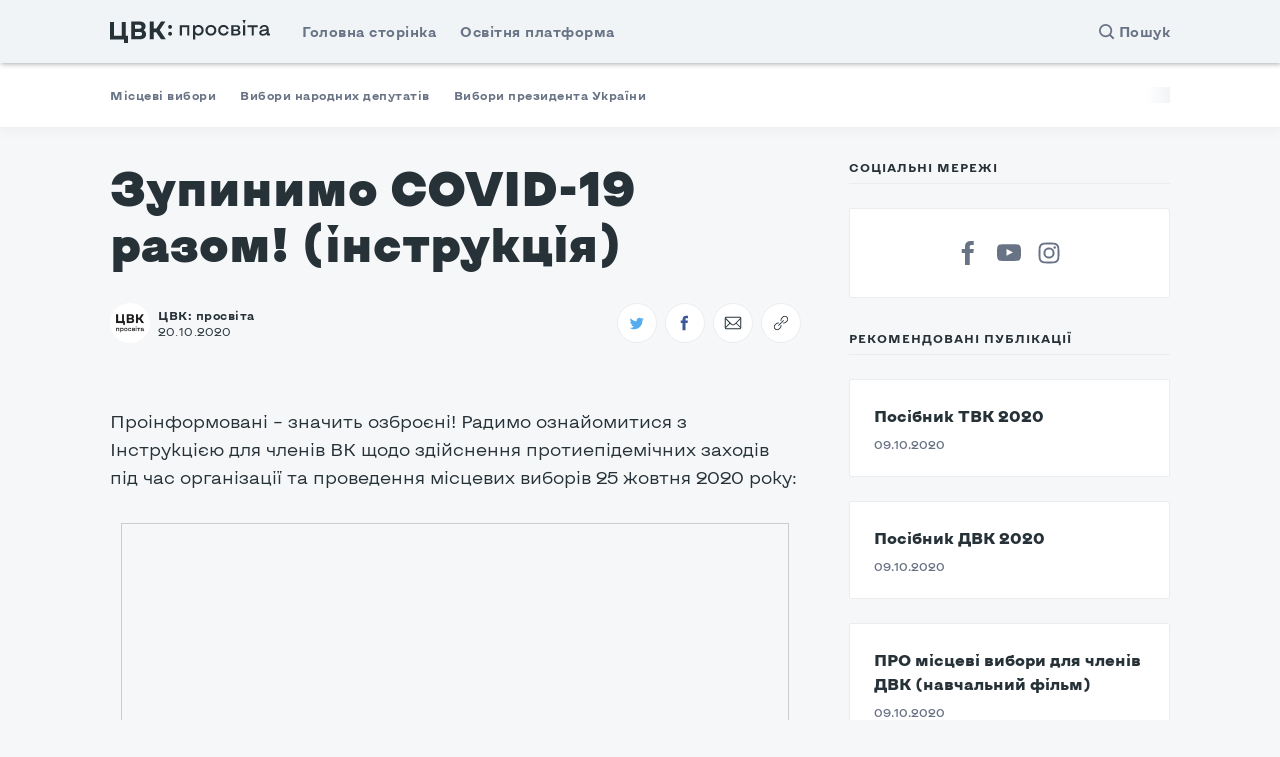

--- FILE ---
content_type: text/html; charset=utf-8
request_url: https://materialy.cvkpro.com/zupinimo-covid-razom-instruktsiia/
body_size: 18655
content:
<!doctype html>
<html lang='ua'>

<head>
  <meta charset='utf-8'>
  <meta http-equiv='X-UA-Compatible' content='IE=edge'>

  <title>Зупинимо COVID-19 разом! (інструкція)</title>
  <meta name='viewport' content='width=device-width, initial-scale=1.0'>

  <style>
@charset "UTF-8";/*! normalize.css v8.0.1 | MIT License | github.com/necolas/normalize.css */html{line-height:1.15;-webkit-text-size-adjust:100%}body{margin:0}main{display:block}h1{font-size:2em;margin:.67em 0}hr{box-sizing:content-box;height:0;overflow:visible}pre{font-family:monospace,monospace;font-size:1em}a{background-color:transparent}abbr[title]{border-bottom:none;text-decoration:underline;text-decoration:underline dotted}b,strong{font-weight:bolder}code,kbd,samp{font-family:monospace,monospace;font-size:1em}small{font-size:80%}sub,sup{font-size:75%;line-height:0;position:relative;vertical-align:baseline}sub{bottom:-.25em}sup{top:-.5em}img{border-style:none}button,input,optgroup,select,textarea{font-family:inherit;font-size:100%;line-height:1.15;margin:0}button,input{overflow:visible}button,select{text-transform:none}[type=button],[type=reset],[type=submit],button{-webkit-appearance:button}[type=button]::-moz-focus-inner,[type=reset]::-moz-focus-inner,[type=submit]::-moz-focus-inner,button::-moz-focus-inner{border-style:none;padding:0}[type=button]:-moz-focusring,[type=reset]:-moz-focusring,[type=submit]:-moz-focusring,button:-moz-focusring{outline:1px dotted ButtonText}fieldset{padding:.35em .75em .625em}legend{box-sizing:border-box;color:inherit;display:table;max-width:100%;padding:0;white-space:normal}progress{vertical-align:baseline}textarea{overflow:auto}[type=checkbox],[type=radio]{box-sizing:border-box;padding:0}[type=number]::-webkit-inner-spin-button,[type=number]::-webkit-outer-spin-button{height:auto}[type=search]{-webkit-appearance:textfield;outline-offset:-2px}[type=search]::-webkit-search-decoration{-webkit-appearance:none}::-webkit-file-upload-button{-webkit-appearance:button;font:inherit}details{display:block}summary{display:list-item}template{display:none}[hidden]{display:none}:root{--color-brand:#24a8ac;--color-white:#FFFFFF;--color-dark:#000C2D;--color-text:#263238;--color-gray:#687385;--color-error:#CC3C64;--color-success:#07815C;--color-border:rgba(0, 0, 0, .05);--color-border:#EAECEE;--bg-color:#f1f4f6;--bg-gray:#F5F7F9;--bg-dark:#12245A;--bg-white:var(--color-white);--color-code-inline:var(--color-text);--bg-tag-list:linear-gradient(to left, var(--bg-color), rgba(255, 255, 255, 0))}@font-face{font-family:KyivType;font-weight:400;font-weight:400;font-style:normal;font-display:swap;src:url(/assets/fonts/kyiv/KyivTypeSans-Regular.eot);src:url(/assets/fonts/kyiv/KyivTypeSans-Regular.eot?#iefix) format("embedded-opentype"),url(/assets/fonts/kyiv/KyivTypeSans-Regular.woff) format("woff"),url(/assets/fonts/kyiv/KyivTypeSans-Regular.woff2) format("woff2")}@font-face{font-family:KyivType;font-weight:500;font-style:normal;font-display:swap;src:url(/assets/fonts/kyiv/KyivTypeSans-Medium.eot);src:url(/assets/fonts/kyiv/KyivTypeSans-Medium.eot?#iefix) format("embedded-opentype"),url(/assets/fonts/kyiv/KyivTypeSans-Medium.woff) format("woff"),url(/assets/fonts/kyiv/KyivTypeSans-Medium.woff2) format("woff2")}@font-face{font-family:KyivType;font-weight:700;font-weight:600;font-style:normal;font-display:swap;src:url(/assets/fonts/kyiv/KyivTypeSans-Bold.eot);src:url(/assets/fonts/kyiv/KyivTypeSans-Bold.eot?#iefix) format("embedded-opentype"),url(/assets/fonts/kyiv/KyivTypeSans-Bold.woff) format("woff"),url(/assets/fonts/kyiv/KyivTypeSans-Bold.woff2) format("woff2")}@font-face{font-family:KyivType;font-weight:700;font-style:normal;font-display:swap;src:url(/assets/fonts/kyiv/KyivTypeSans-Heavy.eot);src:url(/assets/fonts/kyiv/KyivTypeSans-Heavy.eot?#iefix) format("embedded-opentype"),url(/assets/fonts/kyiv/KyivTypeSans-Heavy.woff) format("woff"),url(/assets/fonts/kyiv/KyivTypeSans-Heavy.woff2) format("woff2")}@font-face{font-family:KyivType;font-weight:800;font-style:normal;font-display:swap;src:url(/assets/fonts/kyiv/KyivTypeSans-Black.eot);src:url(/assets/fonts/kyiv/KyivTypeSans-Black.eot?#iefix) format("embedded-opentype"),url(/assets/fonts/kyiv/KyivTypeSans-Black.woff) format("woff"),url(/assets/fonts/kyiv/KyivTypeSans-Black.woff2) format("woff2")}code[class*=language-],pre[class*=language-]{color:#000;background:0 0;text-shadow:0 1px #fff;font-family:Consolas,Monaco,"Andale Mono","Ubuntu Mono",monospace;font-size:1em;text-align:left;white-space:pre;word-spacing:normal;word-break:normal;word-wrap:normal;line-height:1.5;-moz-tab-size:4;-o-tab-size:4;tab-size:4;-webkit-hyphens:none;-ms-hyphens:none;hyphens:none}code[class*=language-] ::-moz-selection,code[class*=language-]::-moz-selection,pre[class*=language-] ::-moz-selection,pre[class*=language-]::-moz-selection{text-shadow:none;background:#b3d4fc}code[class*=language-] ::selection,code[class*=language-]::selection,pre[class*=language-] ::selection,pre[class*=language-]::selection{text-shadow:none;background:#b3d4fc}@media print{code[class*=language-],pre[class*=language-]{text-shadow:none}}pre[class*=language-]{padding:1em;margin:.5em 0;overflow:auto}:not(pre)>code[class*=language-],pre[class*=language-]{background:#f5f2f0}:not(pre)>code[class*=language-]{padding:.1em;border-radius:.3em;white-space:normal}.token.cdata,.token.comment,.token.doctype,.token.prolog{color:#708090}.token.punctuation{color:#999}.token.namespace{opacity:.7}.token.boolean,.token.constant,.token.deleted,.token.number,.token.property,.token.symbol,.token.tag{color:#905}.token.attr-name,.token.builtin,.token.char,.token.inserted,.token.selector,.token.string{color:#690}.language-css .token.string,.style .token.string,.token.entity,.token.operator,.token.url{color:#9a6e3a;background:hsla(0,0%,100%,.5)}.token.atrule,.token.attr-value,.token.keyword{color:#07a}.token.class-name,.token.function{color:#dd4a68}.token.important,.token.regex,.token.variable{color:#e90}.token.bold,.token.important{font-weight:700}.token.italic{font-style:italic}.token.entity{cursor:help}.tooltipped{position:relative}.tooltipped::after{position:absolute;z-index:1000000;display:none;padding:.5em .75em;font:normal normal 11px/1.5 -apple-system,BlinkMacSystemFont,"Segoe UI",Helvetica,Arial,sans-serif,"Apple Color Emoji","Segoe UI Emoji","Segoe UI Symbol";-webkit-font-smoothing:subpixel-antialiased;color:#fff;text-align:center;text-decoration:none;text-shadow:none;text-transform:none;letter-spacing:normal;word-wrap:break-word;white-space:pre;pointer-events:none;content:attr(aria-label);background:#1b1f23;border-radius:3px;opacity:0}.tooltipped::before{position:absolute;z-index:1000001;display:none;width:0;height:0;color:#1b1f23;pointer-events:none;content:"";border:6px solid transparent;opacity:0}@-webkit-keyframes tooltip-appear{from{opacity:0}to{opacity:1}}@keyframes tooltip-appear{from{opacity:0}to{opacity:1}}.tooltipped:active::after,.tooltipped:active::before,.tooltipped:focus::after,.tooltipped:focus::before,.tooltipped:hover::after,.tooltipped:hover::before{display:inline-block;text-decoration:none;-webkit-animation-name:tooltip-appear;animation-name:tooltip-appear;-webkit-animation-duration:.1s;animation-duration:.1s;-webkit-animation-fill-mode:forwards;animation-fill-mode:forwards;-webkit-animation-timing-function:ease-in;animation-timing-function:ease-in;-webkit-animation-delay:.4s;animation-delay:.4s}.tooltipped-no-delay:active::after,.tooltipped-no-delay:active::before,.tooltipped-no-delay:focus::after,.tooltipped-no-delay:focus::before,.tooltipped-no-delay:hover::after,.tooltipped-no-delay:hover::before{-webkit-animation-delay:0s;animation-delay:0s}.tooltipped-multiline:active::after,.tooltipped-multiline:focus::after,.tooltipped-multiline:hover::after{display:table-cell}.tooltipped-s::after,.tooltipped-se::after,.tooltipped-sw::after{top:100%;right:50%;margin-top:6px}.tooltipped-s::before,.tooltipped-se::before,.tooltipped-sw::before{top:auto;right:50%;bottom:-7px;margin-right:-6px;border-bottom-color:#1b1f23}.tooltipped-se::after{right:auto;left:50%;margin-left:-16px}.tooltipped-sw::after{margin-right:-16px}.tooltipped-n::after,.tooltipped-ne::after,.tooltipped-nw::after{right:50%;bottom:100%;margin-bottom:6px}.tooltipped-n::before,.tooltipped-ne::before,.tooltipped-nw::before{top:-7px;right:50%;bottom:auto;margin-right:-6px;border-top-color:#1b1f23}.tooltipped-ne::after{right:auto;left:50%;margin-left:-16px}.tooltipped-nw::after{margin-right:-16px}.tooltipped-n::after,.tooltipped-s::after{-webkit-transform:translateX(50%);transform:translateX(50%)}.tooltipped-w::after{right:100%;bottom:50%;margin-right:6px;-webkit-transform:translateY(50%);transform:translateY(50%)}.tooltipped-w::before{top:50%;bottom:50%;left:-7px;margin-top:-6px;border-left-color:#1b1f23}.tooltipped-e::after{bottom:50%;left:100%;margin-left:6px;-webkit-transform:translateY(50%);transform:translateY(50%)}.tooltipped-e::before{top:50%;right:-7px;bottom:50%;margin-top:-6px;border-right-color:#1b1f23}.tooltipped-align-right-1::after,.tooltipped-align-right-2::after{right:0;margin-right:0}.tooltipped-align-right-1::before{right:10px}.tooltipped-align-right-2::before{right:15px}.tooltipped-align-left-1::after,.tooltipped-align-left-2::after{left:0;margin-left:0}.tooltipped-align-left-1::before{left:5px}.tooltipped-align-left-2::before{left:10px}.tooltipped-multiline::after{width:-webkit-max-content;width:-moz-max-content;width:max-content;max-width:250px;word-wrap:break-word;white-space:pre-line;border-collapse:separate}.tooltipped-multiline.tooltipped-n::after,.tooltipped-multiline.tooltipped-s::after{right:auto;left:50%;-webkit-transform:translateX(-50%);transform:translateX(-50%)}.tooltipped-multiline.tooltipped-e::after,.tooltipped-multiline.tooltipped-w::after{right:100%}@media screen and (min-width:0\0){.tooltipped-multiline::after{width:250px}}.tooltipped-sticky::after,.tooltipped-sticky::before{display:inline-block}.tooltipped-sticky.tooltipped-multiline::after{display:table-cell}@-webkit-keyframes spin{100%{-webkit-transform:rotate(360deg);transform:rotate(360deg)}}@keyframes spin{100%{-webkit-transform:rotate(360deg);transform:rotate(360deg)}}.icon{position:relative;display:inline-block;width:25px;height:25px;overflow:hidden;fill:currentColor}.icon__cnt{width:100%;height:100%;background:inherit;fill:inherit;pointer-events:none;-webkit-transform:translateX(0);transform:translateX(0);-ms-transform:translate(.5px,-.3px)}.icon--m{width:50px;height:50px}.icon--l{width:100px;height:100px}.icon--xl{width:150px;height:150px}.icon--xxl{width:200px;height:200px}.icon__spinner{position:absolute;top:0;left:0;width:100%;height:100%}.icon--ei-spinner .icon__spinner,.icon--ei-spinner-2 .icon__spinner{-webkit-animation:spin 1s steps(12) infinite;animation:spin 1s steps(12) infinite}.icon--ei-spinner-3 .icon__spinner{-webkit-animation:spin 1.5s linear infinite;animation:spin 1.5s linear infinite}.icon--ei-sc-facebook{fill:#3b5998}.icon--ei-sc-github{fill:#333}.icon--ei-sc-google-plus{fill:#dd4b39}.icon--ei-sc-instagram{fill:#3f729b}.icon--ei-sc-linkedin{fill:#0976b4}.icon--ei-sc-odnoklassniki{fill:#ed812b}.icon--ei-sc-skype{fill:#00aff0}.icon--ei-sc-soundcloud{fill:#f80}.icon--ei-sc-tumblr{fill:#35465c}.icon--ei-sc-twitter{fill:#55acee}.icon--ei-sc-vimeo{fill:#1ab7ea}.icon--ei-sc-vk{fill:#45668e}.icon--ei-sc-youtube{fill:#e52d27}.icon--ei-sc-pinterest{fill:#bd081c}.icon--ei-sc-telegram{fill:#08c}img[data-action=zoom]{cursor:pointer;cursor:-webkit-zoom-in;cursor:-moz-zoom-in}.zoom-img,.zoom-img-wrap{position:relative;z-index:666;-webkit-transition:all .3s;transition:all .3s}img.zoom-img{cursor:pointer;cursor:-webkit-zoom-out;cursor:-moz-zoom-out}.zoom-overlay{z-index:420;background:#fff;position:fixed;top:0;left:0;right:0;bottom:0;pointer-events:none;filter:"alpha(opacity=0)";opacity:0;-webkit-transition:opacity .3s;transition:opacity .3s}.zoom-overlay-open .zoom-overlay{filter:"alpha(opacity=100)";opacity:1}.zoom-overlay-open,.zoom-overlay-transitioning{cursor:default}.zoom-overlay{background-color:var(--bg-color)}.icon{width:24px;height:24px}.icon--m{width:48px;height:48px}html{-webkit-box-sizing:border-box;box-sizing:border-box}*,:after,:before{-webkit-box-sizing:inherit;box-sizing:inherit}blockquote,body,dd,dl,fieldset,figure,h1,h2,h3,h4,h5,h6,hr,legend,ol,p,pre,ul{margin:0;padding:0}li>ol,li>ul{margin-bottom:0}table{border-collapse:collapse;border-spacing:0}.o-grid{margin:0 auto;max-width:1140px;padding:0 16px}@media (min-width:40em){.o-grid{display:-webkit-box;display:-ms-flexbox;display:flex;-ms-flex-wrap:wrap;flex-wrap:wrap}}.o-grid .o-grid{padding:0}@media (min-width:40em){.o-grid .o-grid{margin-right:-16px;margin-left:-16px}}@media (min-width:64em){.o-grid .o-grid{margin-right:-24px;margin-left:-24px}}.o-grid--center{-webkit-box-align:center;-ms-flex-align:center;align-items:center}.o-grid--full{max-width:100vw}@media (min-width:40em){.o-grid__col{-webkit-box-flex:1;-ms-flex-positive:1;flex-grow:1;padding-right:16px;padding-left:16px}}@media (min-width:64em){.o-grid__col{-webkit-box-flex:1;-ms-flex-positive:1;flex-grow:1;padding-right:24px;padding-left:24px}}.o-grid__col--1-3-s{width:33.3333333333%}.o-grid__col--2-3-s{width:66.6666666667%}.o-grid__col--1-4-s{width:25%}.o-grid__col--2-4-s{width:50%}.o-grid__col--3-4-s{width:75%}.o-grid__col--4-4-s{width:100%}@media (min-width:40em){.o-grid__col--1-3-m{width:33.3333333333%}.o-grid__col--2-3-m{width:66.6666666667%}.o-grid__col--1-4-m{width:25%}.o-grid__col--2-4-m{width:50%}.o-grid__col--3-4-m{width:75%}.o-grid__col--9-10-m{width:90%}.o-grid__col--4-4-m{width:100%}}@media (min-width:64em){.o-grid__col--1-3-l{width:33.3333333333%}.o-grid__col--2-3-l{width:66.6666666667%}.o-grid__col--1-4-l{width:25%}.o-grid__col--2-4-l{width:50%}.o-grid__col--3-4-l{width:75%}.o-grid__col--4-4-l{width:100%}}.o-grid__col--full{width:100%}.o-grid__col--center{margin:0 auto;-webkit-box-flex:initial;-ms-flex-positive:initial;flex-grow:initial}.o-grid__col--end{margin-left:auto}.o-grid__col--initial-grow{-webkit-box-flex:initial;-ms-flex-positive:initial;flex-grow:initial}.c-site-container{display:-webkit-box;display:-ms-flexbox;display:flex;min-height:100vh;-webkit-box-orient:vertical;-webkit-box-direction:normal;-ms-flex-direction:column;flex-direction:column}.c-site-container .o-wrapper{-webkit-box-flex:1;-ms-flex:1 0 auto;flex:1 0 auto}.o-plain-list{margin:0;padding:0;list-style:none}body{direction:ltr;color:var(--color-text);font-size:16px;font-family:KyivType,-apple-system,BlinkMacSystemFont,"Segoe UI",Helvetica,Arial,sans-serif,"Apple Color Emoji","Segoe UI Emoji","Segoe UI Symbol";line-height:1.5;background-color:var(--bg-gray);padding-top:63px;-webkit-font-smoothing:antialiased;-moz-osx-font-smoothing:grayscale}a{color:inherit;text-decoration:none}dd,ol,ul{margin-left:16px}img{height:auto;display:block;max-width:100%;font-style:italic}hr{border:0;margin-bottom:32px}hr.seperator{margin-top:32px;border-bottom:.5px solid var(--color-border)}h1,h2,h3,h4,h5,h6{font-weight:800}h1{font-size:56px;line-height:64px}h2{font-size:48px;line-height:56px}h3{font-size:40px;line-height:48px}h4{font-size:32px;line-height:40px}h5{font-size:24px;line-height:32px}h6{font-size:20px;line-height:24px}b,strong{font-weight:700}blockquote{padding:32px 0;font-size:24px;line-height:32px;font-weight:800;border-top:8px solid var(--color-brand);-webkit-box-shadow:0 1px 0 0 var(--color-brand);box-shadow:0 1px 0 0 var(--color-brand)}@media (min-width:64em){blockquote{font-size:32px;line-height:40px}}pre{padding:32px}code,pre{overflow:auto;white-space:pre-wrap;word-wrap:break-word;word-break:break-all;font-size:16px;background-color:var(--bg-code-block)}li code,p code{color:var(--color-code-inline);padding:2px 4px;background-color:var(--bg-white);border-radius:2px;border:.5px solid var(--color-border)}pre[class*=language-]{padding:32px;margin-bottom:0;margin-top:32px;background-color:var(--bg-white);border-radius:2px;border:.5px solid var(--color-border)}code[class*=language-],pre[class*=language-]{white-space:pre-wrap;word-break:break-all;line-height:inherit;background-color:var(--bg-white)}input[type=color],input[type=date],input[type=datetime-local],input[type=datetime],input[type=email],input[type=month],input[type=number],input[type=password],input[type=search],input[type=tel],input[type=text],input[type=time],input[type=url],input[type=week],select,textarea{width:100%;display:block;padding:8px 16px;margin-bottom:16px;border:1px solid #dfe3e9;border-radius:2px;color:var(--color-text);background-color:var(--color-white);font-size:16px;line-height:24px;font-family:inherit}table{width:100%;max-width:100%}table td,table th{padding:16px;text-align:left;border-top:1px solid var(--color-border)}table thead th{white-space:nowrap}table tbody+tbody{border-top:2px solid var(--color-border)}.responsive-table{display:block;width:100%;overflow-x:auto}:lang(ar) *{letter-spacing:initial!important}:lang(ar) .c-nav__item{font-size:14px}:lang(ar) .icon--ei-chevron-right .icon__cnt{-webkit-transform:scaleX(-1);transform:scaleX(-1)}.c-header{position:relative;padding:8px 0;background-color:var(--bg-color);-webkit-box-shadow:1px 1px 5px #aaa;box-shadow:1px 1px 5px #aaa;position:fixed;top:0;right:0;left:0;width:100%;z-index:500}.c-header__inner{position:relative;display:-webkit-box;display:-ms-flexbox;display:flex;-webkit-box-align:center;-ms-flex-align:center;align-items:center;-webkit-box-pack:justify;-ms-flex-pack:justify;justify-content:space-between}.c-logo{margin-right:32px}.c-logo__link{display:block;line-height:1;font-weight:700;font-size:24px;-webkit-transition:color .26s ease-in-out;transition:color .26s ease-in-out}.c-logo__link:active,.c-logo__link:focus,.c-logo__link:hover{color:var(--color-brand)}.c-logo__img{max-width:160px}@media (max-width:63.99em){.c-nav-wrap{display:-webkit-box;display:-ms-flexbox;display:flex;-webkit-box-align:center;-ms-flex-align:center;align-items:center;-webkit-box-orient:vertical;-webkit-box-direction:normal;-ms-flex-direction:column;flex-direction:column;position:fixed;top:0;bottom:0;right:0;left:0;z-index:10;width:100%;height:100vh;padding-top:72px;background-color:var(--bg-gray);opacity:0;visibility:hidden;-webkit-transform:scale(.96);transform:scale(.96)}.c-nav-wrap.is-active{opacity:1;visibility:visible;-webkit-transform:scale(1);transform:scale(1);-webkit-transition:all 250ms cubic-bezier(.694,0,.335,1);transition:all 250ms cubic-bezier(.694,0,.335,1)}}@media (min-width:64em){.c-nav-wrap{display:block;-webkit-box-flex:2;-ms-flex:2;flex:2;display:-webkit-box;display:-ms-flexbox;display:flex;-webkit-box-align:center;-ms-flex-align:center;align-items:center;-webkit-box-pack:justify;-ms-flex-pack:justify;justify-content:space-between}}@media (max-width:63.99em){.c-nav{width:100%;padding-left:32px;padding-right:32px}}@media (min-width:64em){.c-nav{display:-webkit-box;display:-ms-flexbox;display:flex;-webkit-box-align:center;-ms-flex-align:center;align-items:center;-webkit-box-pack:end;-ms-flex-pack:end;justify-content:flex-end}.c-nav--left{-webkit-box-pack:end;-ms-flex-pack:end;justify-content:end}.c-nav--right{-webkit-box-pack:end;-ms-flex-pack:end;justify-content:flex-end}}@media (min-width:64em){.c-nav__item:not(:last-child){margin-right:24px}}@media (max-width:63.99em){.c-nav__item{margin-bottom:16px}}.c-nav__link{display:-webkit-box;display:-ms-flexbox;display:flex;-webkit-box-align:center;-ms-flex-align:center;align-items:center;font-size:14px;line-height:16px;font-weight:600;white-space:nowrap;color:var(--color-gray);letter-spacing:.5px;-webkit-transition:color .26s;transition:color .26s}@media (max-width:63.99em){.c-nav__link{font-size:16px;line-height:22px}}.c-nav__link--current{color:var(--color-text)}.home-template .c-nav__link--current{color:var(--color-gray)}.c-nav__link:active,.c-nav__link:focus,.c-nav__link:hover{color:var(--color-text)}.c-nav__icon-search{width:16px;height:16px;margin-right:4px}.c-nav-toggle{position:absolute;top:50%;right:0;z-index:10;height:16px;width:24px;cursor:pointer;-webkit-transform:translateY(-50%);transform:translateY(-50%)}@media (min-width:64em){.c-nav-toggle{display:none}}.c-nav-toggle__icon{position:absolute;left:0;height:1px;width:24px;background:var(--color-text);cursor:pointer}.c-nav-toggle__icon:after,.c-nav-toggle__icon:before{content:"";display:block;height:100%;background-color:inherit}.c-nav-toggle__icon:before{-webkit-transform:translateY(16px);transform:translateY(16px)}.c-nav-toggle__icon:after{-webkit-transform:translateY(7px);transform:translateY(7px)}.c-nav-toggle--close .c-nav-toggle__icon{height:2px;background-color:transparent}.c-nav-toggle--close .c-nav-toggle__icon:after,.c-nav-toggle--close .c-nav-toggle__icon:before{position:relative;visibility:visible;background:var(--color-text)}.c-nav-toggle--close .c-nav-toggle__icon:before{top:9px;-webkit-transform:rotate(-45deg);transform:rotate(-45deg)}.c-nav-toggle--close .c-nav-toggle__icon:after{top:7px;-webkit-transform:rotate(45deg);transform:rotate(45deg)}.c-search{position:fixed;top:0;right:0;bottom:0;left:0;padding-top:72px;background:var(--bg-gray);z-index:-1;opacity:0;-webkit-transform:scale(.96);transform:scale(.96);-webkit-transition:opacity 250ms cubic-bezier(.8,0,.55,.94),z-index 250ms step-end,-webkit-transform 250ms cubic-bezier(.694,0,.335,1);transition:opacity 250ms cubic-bezier(.8,0,.55,.94),z-index 250ms step-end,-webkit-transform 250ms cubic-bezier(.694,0,.335,1);transition:transform 250ms cubic-bezier(.694,0,.335,1),opacity 250ms cubic-bezier(.8,0,.55,.94),z-index 250ms step-end;transition:transform 250ms cubic-bezier(.694,0,.335,1),opacity 250ms cubic-bezier(.8,0,.55,.94),z-index 250ms step-end,-webkit-transform 250ms cubic-bezier(.694,0,.335,1)}.c-search.is-active{z-index:101;opacity:1;-webkit-transform:scale(1);transform:scale(1);-webkit-transition:opacity 250ms cubic-bezier(.8,0,.55,.94),z-index 250ms step-start,-webkit-transform 250ms cubic-bezier(.8,0,.55,.94);transition:opacity 250ms cubic-bezier(.8,0,.55,.94),z-index 250ms step-start,-webkit-transform 250ms cubic-bezier(.8,0,.55,.94);transition:transform 250ms cubic-bezier(.8,0,.55,.94),opacity 250ms cubic-bezier(.8,0,.55,.94),z-index 250ms step-start;transition:transform 250ms cubic-bezier(.8,0,.55,.94),opacity 250ms cubic-bezier(.8,0,.55,.94),z-index 250ms step-start,-webkit-transform 250ms cubic-bezier(.8,0,.55,.94)}.c-search__form{display:-webkit-box;display:-ms-flexbox;display:flex;-webkit-box-pack:center;-ms-flex-pack:center;justify-content:center;-webkit-box-align:center;-ms-flex-align:center;align-items:center;position:relative}.c-search__icon{position:absolute;left:24px;fill:var(--color-gray);width:24px;height:24px}.c-search__input[type=search]{width:100%;margin-bottom:0;padding:16px;padding-left:56px;font-size:16px;line-height:24px;font-weight:600;border:.5px solid var(--color-border);color:var(--color-text);-webkit-appearance:none;background-color:var(--bg-color);border-radius:2px}.c-search__input[type=search]::-webkit-input-placeholder{opacity:1;color:var(--color-gray)}.c-search__input[type=search]::-moz-placeholder{opacity:1;color:var(--color-gray)}.c-search__input[type=search]::-ms-input-placeholder{opacity:1;color:var(--color-gray)}.c-search__input[type=search]::placeholder{opacity:1;color:var(--color-gray)}.c-search__close{display:-webkit-box;display:-ms-flexbox;display:flex;-webkit-box-pack:center;-ms-flex-pack:center;justify-content:center;-webkit-box-align:center;-ms-flex-align:center;align-items:center;position:absolute;top:16px;right:16px;width:48px;height:48px;cursor:pointer;border-radius:100%;background-color:var(--bg-color);border:.5px solid var(--color-border)}@media (min-width:40em){.c-search__close{top:16px;right:24px}}@media (min-width:64em){.c-search__close{top:32px;right:32px}}.c-search__close .icon{fill:var(--color-gray);-webkit-transition:.5s;transition:.5s}.c-search__close:hover .icon{fill:var(--color-gray);-webkit-transform:rotate(90deg);transform:rotate(90deg)}.c-search-results{display:none;height:calc(100vh - 168px);overflow:auto;white-space:normal;margin-top:16px}@media (min-width:40em){.c-search-results{height:calc(100vh - 160px)}}.c-search-result{display:-webkit-box;display:-ms-flexbox;display:flex;-webkit-box-align:center;-ms-flex-align:center;align-items:center;line-height:1;padding:16px;background-color:var(--bg-color);border-radius:2px;border:.5px solid var(--color-border)}@media (min-width:64em){.c-search-result{padding:24px}}.c-search-result:not(:last-child){margin-bottom:24px}.c-search-result__content{-webkit-box-flex:1;-ms-flex:1;flex:1}.c-search-result__title{font-size:16px;line-height:24px;font-weight:700}@media (min-width:64em){.c-search-result__title{font-size:22px;line-height:32px}}.c-search-result__excerpt{font-size:14px;line-height:22px;color:var(--color-gray);margin-top:8px;overflow-y:hidden;display:-webkit-box;-webkit-line-clamp:2;-webkit-box-orient:vertical}.c-search-result__date{display:block;color:var(--color-gray);font-size:12px;line-height:16px;margin-top:8px;text-transform:uppercase}.c-search-result__media{margin-left:16px;background-color:var(--bg-color)}@media (min-width:64em){.c-search-result__media{margin-left:24px}}.c-search-result__image{display:block;width:72px;height:64px;background-repeat:no-repeat;background-position:center;background-size:cover;background-color:var(--bg-gray)}@media (min-width:64em){.c-search-result__image{width:128px;height:96px}}.c-search-result:active,.c-search-result:focus,.c-search-result:hover{color:var(--color-text)}.c-search-result:active .c-search-result__title,.c-search-result:focus .c-search-result__title,.c-search-result:hover .c-search-result__title{text-decoration:underline}.c-post-image-wrap{position:relative;margin-bottom:32px;background-color:var(--bg-gray);-webkit-box-shadow:-8px 16px 24px -8px rgba(0,0,0,.08);box-shadow:-8px 16px 24px -8px rgba(0,0,0,.08)}.c-post-image-wrap:after{content:"";display:block;height:0;width:100%;padding-bottom:56.25%}.c-post-image{position:absolute;top:0;left:0;width:100%;height:100%;-o-object-fit:cover;object-fit:cover}.c-post-header{margin-bottom:32px}.c-post-header__title{margin-bottom:0;font-size:32px;line-height:40px}@media (min-width:40em){.c-post-header__title{font-size:40px;line-height:48px}}@media (min-width:64em){.c-post-header__title{font-size:48px;line-height:56px}}.c-post-header__excerpt{margin-left:auto;margin-right:auto;margin-top:16px;color:var(--color-gray);font-size:20px;line-height:24px}@media (min-width:64em){.c-post-header__excerpt{font-size:24px;line-height:32px}}.c-post-header__meta{margin-top:32px;font-size:12px;line-height:16px;letter-spacing:.5px}@media (min-width:40em){.c-post-header__meta{display:-webkit-box;display:-ms-flexbox;display:flex;-webkit-box-align:center;-ms-flex-align:center;align-items:center}}.c-post-header__author{display:-webkit-box;display:-ms-flexbox;display:flex;-webkit-box-align:center;-ms-flex-align:center;align-items:center}.c-post-header__author:active .c-post-card__author_name,.c-post-header__author:focus .c-post-card__author_name,.c-post-header__author:hover .c-post-card__author_name{color:var(--color-text)}.c-post-header__author_name{font-weight:600;-webkit-transition:color .26s;transition:color .26s}.c-post-header__date{font-size:12px;line-height:16px}.c-post-header__author_media{width:40px;height:40px;border-radius:100%;margin-right:8px;background-color:var(--bg-white)}.c-post-header__author_image{width:40px;height:40px;-o-object-fit:cover;object-fit:cover;border-radius:100%}.c-share{display:-webkit-box;display:-ms-flexbox;display:flex}@media (max-width:39.99em){.c-share{margin-top:16px;-webkit-box-pack:start;-ms-flex-pack:start;justify-content:flex-start}}@media (min-width:40em){.c-share{margin-left:auto}}.c-share__item:not(:last-child){margin-right:8px}.c-share__link{display:-webkit-box;display:-ms-flexbox;display:flex;-webkit-box-align:center;-ms-flex-align:center;align-items:center;-webkit-box-pack:center;-ms-flex-pack:center;justify-content:center;width:40px;height:40px;border-radius:100%;background-color:var(--bg-white);-webkit-transition:.5s;transition:.5s;border:.5px solid var(--color-border)}.c-share__link:active,.c-share__link:focus,.c-share__link:hover{opacity:.8}.c-post>*+*{margin-top:32px}.c-content{display:-webkit-box;display:-ms-flexbox;display:flex;-webkit-box-align:center;-ms-flex-align:center;align-items:center;-webkit-box-orient:vertical;-webkit-box-direction:normal;-ms-flex-direction:column;flex-direction:column;word-break:break-word}.c-content>*+*{margin-top:32px}.c-content h1+*,.c-content h2+*,.c-content h3+*,.c-content h4+*{margin-top:8px}.c-content a{color:var(--color-text);text-decoration:underline}.c-content a:active,.c-content a:focus,.c-content a:hover{color:var(--color-brand);text-decoration:underline}.c-content dl,.c-content fieldset,.c-content form,.c-content ol,.c-content p,.c-content pre,.c-content ul{font-size:18px;line-height:28px;min-width:100%}.c-content table{font-size:16px;line-height:24px;font-family:KyivType,-apple-system,BlinkMacSystemFont,"Segoe UI",Helvetica,Arial,sans-serif,"Apple Color Emoji","Segoe UI Emoji","Segoe UI Symbol"}.c-content hr{min-width:100%;display:-webkit-box;display:-ms-flexbox;display:flex;-webkit-box-align:center;-ms-flex-align:center;align-items:center;-webkit-box-pack:center;-ms-flex-pack:center;justify-content:center;position:relative;bottom:4px;margin-bottom:0}.c-content hr:before{content:". . .";color:var(--color-text)}.c-content h1,.c-content h2,.c-content h3,.c-content h4,.c-content h5,.c-content h6{min-width:100%;margin-top:48px}.c-content h1{font-size:40px;line-height:48px}.c-content h2{font-size:32px;line-height:40px}.c-content h3{font-size:24px;line-height:32px}.c-content h4{font-size:20px;line-height:24px}.c-content h5{font-size:16px;line-height:20px}.c-content dd,.c-content ol,.c-content ul{padding-left:8px;padding-right:16px}.c-content dd:not(:root:root),.c-content ol:not(:root:root),.c-content ul:not(:root:root){-webkit-padding-start:16px}.kg-embed-card{display:-webkit-box;display:-ms-flexbox;display:flex;-webkit-box-align:center;-ms-flex-align:center;align-items:center;-webkit-box-orient:vertical;-webkit-box-direction:normal;-ms-flex-direction:column;flex-direction:column;min-width:100%;background-color:var(--bg-white)}.kg-card figcaption{width:100%;text-align:center;padding:16px;color:var(--color-gray);font-size:12px;line-height:16px;font-weight:600;letter-spacing:.5px;background-color:var(--bg-white)}.kg-image{margin:auto}.twitter-tweet{width:auto!important;margin-top:0!important;margin-bottom:0!important}.kg-width-full,.kg-width-wide{width:100%}.kg-gallery-container{display:-webkit-box;display:-ms-flexbox;display:flex;-webkit-box-orient:vertical;-webkit-box-direction:normal;-ms-flex-direction:column;flex-direction:column}.kg-gallery-row{display:-webkit-box;display:-ms-flexbox;display:flex;-webkit-box-orient:horizontal;-webkit-box-direction:normal;-ms-flex-direction:row;flex-direction:row;-webkit-box-pack:center;-ms-flex-pack:center;justify-content:center}.kg-gallery-image img{width:100%;height:100%}.kg-gallery-row:not(:first-of-type){margin-top:16px}@media (min-width:64em){.kg-gallery-row:not(:first-of-type){margin-top:24px}}.kg-gallery-image:not(:first-of-type){margin-left:16px}@media (min-width:64em){.kg-gallery-image:not(:first-of-type){margin-left:24px}}.kg-bookmark-card{width:100%}a.kg-bookmark-container{display:-webkit-box;display:-ms-flexbox;display:flex;min-height:144px;color:var(--color-text);text-decoration:none;background-color:var(--bg-white);border:.5px solid var(--color-border)}a.kg-bookmark-container:active,a.kg-bookmark-container:focus,a.kg-bookmark-container:hover{text-decoration:none}a.kg-bookmark-container:active .kg-bookmark-title,a.kg-bookmark-container:focus .kg-bookmark-title,a.kg-bookmark-container:hover .kg-bookmark-title{color:var(--color-brand)}.kg-card-hascaption a.kg-bookmark-container{border-bottom:1px solid var(--color-border)}.kg-bookmark-content{display:-webkit-box;display:-ms-flexbox;display:flex;-webkit-box-flex:1;-ms-flex-positive:1;flex-grow:1;-webkit-box-orient:vertical;-webkit-box-direction:normal;-ms-flex-direction:column;flex-direction:column;-webkit-box-align:start;-ms-flex-align:start;align-items:flex-start;-webkit-box-pack:start;-ms-flex-pack:start;justify-content:start;padding:24px}@media (min-width:64em){.kg-bookmark-content{padding:32px}}.kg-bookmark-title{font-size:16px;line-height:20px;font-weight:700;-webkit-transition:color .26s ease-in-out;transition:color .26s ease-in-out}.kg-bookmark-description{color:var(--color-gray);font-size:12px;line-height:16px;font-weight:500;margin-top:8px;max-height:48px;overflow-y:hidden;display:-webkit-box;-webkit-line-clamp:2;-webkit-box-orient:vertical}.kg-bookmark-metadata{display:-webkit-box;display:-ms-flexbox;display:flex;-ms-flex-wrap:wrap;flex-wrap:wrap;-webkit-box-align:center;-ms-flex-align:center;align-items:center;margin-top:8px;color:var(--color-gray);font-size:12px;line-height:16px}.kg-bookmark-publisher{overflow:hidden;text-overflow:ellipsis;white-space:nowrap;max-width:240px}.kg-bookmark-icon{width:24px;height:24px;border-radius:24px;margin-right:8px}.kg-bookmark-author:after{content:"•";margin:0 8px}.kg-bookmark-thumbnail{position:relative;min-width:33%;max-height:100%}.kg-bookmark-thumbnail img{position:absolute;top:0;left:0;width:100%;height:100%;-o-object-fit:cover;object-fit:cover}@media (max-width:39.99em){.kg-bookmark-container{-webkit-box-orient:vertical;-webkit-box-direction:normal;-ms-flex-direction:column;flex-direction:column}.kg-bookmark-thumbnail{-webkit-box-ordinal-group:2;-ms-flex-order:1;order:1;width:100%;min-height:160px}.kg-bookmark-content{-webkit-box-ordinal-group:3;-ms-flex-order:2;order:2}}.c-btn{display:inline-block;padding:16px 32px;color:var(--color-white);background-color:var(--color-dark);font-size:12px;line-height:16px;font-weight:600;font-family:KyivType,-apple-system,BlinkMacSystemFont,"Segoe UI",Helvetica,Arial,sans-serif,"Apple Color Emoji","Segoe UI Emoji","Segoe UI Symbol";letter-spacing:.5px;text-align:center;text-transform:initial;white-space:nowrap;outline:0;border:none;cursor:pointer;border-radius:2px;-webkit-transition:all .26s ease-in-out;transition:all .26s ease-in-out}.c-btn:active,.c-btn:focus,.c-btn:hover{opacity:.9;text-decoration:none}.c-btn--disabled{opacity:.5;cursor:not-allowed}.c-btn--full{width:100%}.c-btn--fit-content{width:-webkit-fit-content;width:-moz-fit-content;width:fit-content}.c-btn--small{padding:8px 16px}.c-btn--outline{color:var(--color-brand);background-color:var(--bg-white);-webkit-box-shadow:inset 0 0 0 1px var(--color-brand);box-shadow:inset 0 0 0 1px var(--color-brand)}.c-btn--outline:active,.c-btn--outline:focus,.c-btn--outline:hover{color:var(--color-white);background-color:var(--color-brand)}.c-btn--action{color:var(--color-white);background-color:var(--color-brand)}.c-btn--danger{color:var(--color-white);background-color:var(--color-error)}.c-btn--dark{color:var(--color-white);background-color:var(--bg-dark)}.c-btn--loading,.c-subscribe-form .c-btn{display:-webkit-box;display:-ms-flexbox;display:flex;-webkit-box-align:center;-ms-flex-align:center;align-items:center;-webkit-box-pack:center;-ms-flex-pack:center;justify-content:center}@-webkit-keyframes spin{0%{-webkit-transform:rotate(0)}100%{-webkit-transform:rotate(360deg)}}.c-btn--loading:after,.c-subscribe-form .c-btn:after{margin-left:8px;content:"";display:block;height:16px;width:16px;border:2px solid var(--color-white);border-radius:100%;border-right-color:transparent;border-top-color:transparent;-webkit-animation:spin .5s infinite linear;animation:spin .5s infinite linear}.c-post-card{position:relative;display:-webkit-box;display:-ms-flexbox;display:flex;width:100%;overflow:hidden;-webkit-box-orient:vertical;-webkit-box-direction:normal;-ms-flex-direction:column;flex-direction:column;margin-bottom:32px;background-color:var(--bg-white);border-radius:2px;border:.5px solid var(--color-border)}.c-post-card__media{overflow:hidden;background-color:var(--bg-white)}.c-post-card__image-wrap{display:block;position:relative;padding-top:56.25%}.c-post-card__image{position:absolute;top:0;left:0;width:100%;height:100%;-o-object-fit:cover;object-fit:cover}.c-post-card__content{-webkit-box-flex:1;-ms-flex-positive:1;flex-grow:1;padding:24px}@media (min-width:64em){.c-post-card__content{padding:32px}}.c-post-card__title{font-weight:800;font-size:20px;line-height:24px}@media (min-width:40em){.c-post-card__title{font-size:24px;line-height:32px}}@media (min-width:64em){.c-post-card__title{font-size:32px;line-height:40px}}.c-post-card__url:after{content:"";position:absolute;left:0;top:0;right:0;bottom:0;z-index:1}.c-post-card__visibility{display:inline-block;font-size:12px;line-height:16px;font-weight:500;color:var(--color-success)}.c-post-card__visibility span{display:none}.c-post-card__visibility--members .members,.c-post-card__visibility--paid .paid,.c-post-card__visibility--public .public{display:block}.c-post-card__excerpt{font-size:14px;line-height:22px;font-weight:500;color:var(--color-gray);margin-top:8px;overflow-y:hidden;display:-webkit-box;-webkit-line-clamp:3;-webkit-box-orient:vertical}.c-post-card__meta{display:-webkit-box;display:-ms-flexbox;display:flex;-webkit-box-align:center;-ms-flex-align:center;align-items:center;position:relative;z-index:2;color:var(--color-gray);font-size:12px;line-height:16px;font-weight:500;letter-spacing:.5px;margin-top:16px;padding-top:16px;border-top:.5px solid var(--color-border)}.c-post-card__author{display:-webkit-box;display:-ms-flexbox;display:flex;-webkit-box-align:center;-ms-flex-align:center;align-items:center;color:var(--color-gray)}.c-post-card__author:active .c-post-card__author_name,.c-post-card__author:focus .c-post-card__author_name,.c-post-card__author:hover .c-post-card__author_name{color:var(--color-text)}.c-post-card__author_name{font-weight:600;-webkit-transition:color .26s;transition:color .26s}.c-post-card__date{color:var(--color-gray);font-size:12px;line-height:16px;font-weight:500}.c-post-card__author_media{width:32px;height:32px;margin-right:8px;border-radius:100%;background-color:var(--bg-gray)}.c-post-card__author_image{-o-object-fit:cover;object-fit:cover;width:32px;height:32px;border-radius:100%}.c-post-card__tag{margin-left:auto}.c-post-card__tag a{display:inline-block;color:var(--color-brand)}.c-post-card:active .c-post-card__url,.c-post-card:focus .c-post-card__url,.c-post-card:hover .c-post-card__url{text-decoration:underline}@media (max-width:63.99em){.c-pagination{margin-bottom:32px}}.c-subscribe{padding:32px 24px 40px;color:var(--color-white);border-radius:2px;background-color:var(--color-text);background-repeat:no-repeat;background-position:right -80px top -120px;background-image:url([data-uri])}@media (min-width:40em){.c-subscribe--center{display:-webkit-box;display:-ms-flexbox;display:flex;-webkit-box-orient:vertical;-webkit-box-direction:normal;-ms-flex-direction:column;flex-direction:column;-webkit-box-align:center;-ms-flex-align:center;align-items:center}}.c-subscribe-form .c-alert{display:none}.c-subscribe-form .c-btn{width:100%;line-height:24px}.c-subscribe-form .c-btn:after{display:none}.c-subscribe-form.loading .c-btn:after{display:block}.c-subscribe-form.error .c-alert--error,.c-subscribe-form.invalid .c-alert--invalid,.c-subscribe-form.success .c-alert--success{display:block}@media (min-width:40em){.c-subscribe-form--compact{display:-webkit-box;display:-ms-flexbox;display:flex;-ms-flex-wrap:wrap;flex-wrap:wrap;-webkit-box-orient:vertical;-webkit-box-direction:normal;-ms-flex-direction:column;flex-direction:column}.c-subscribe-form--compact .form-group{display:-webkit-box;display:-ms-flexbox;display:flex}.c-subscribe-form--compact .c-btn{-webkit-box-flex:3;-ms-flex:3;flex:3;line-height:initial;border-top-left-radius:0;border-bottom-left-radius:0}.c-subscribe-form--compact .c-subscribe-form__input[type=email]{margin:0;background-color:var(--bg-gray);border-top-right-radius:0;border-bottom-right-radius:0}}.c-social-icons{display:-webkit-box;display:-ms-flexbox;display:flex;-webkit-box-pack:center;-ms-flex-pack:center;justify-content:center;padding:24px;background-color:var(--bg-white);border-radius:2px;border:.5px solid var(--color-border)}.c-social-icons .icon{display:-webkit-box;display:-ms-flexbox;display:flex;-webkit-box-align:center;-ms-flex-align:center;align-items:center;-webkit-box-pack:center;-ms-flex-pack:center;justify-content:center;width:40px;height:40px;fill:var(--color-gray);-webkit-transition:fill .5s;transition:fill .5s}.c-social-icons .icon:active,.c-social-icons .icon:focus,.c-social-icons .icon:hover{fill:var(--color-text)}.c-footer{padding:40px 0;margin-top:40px;background-color:var(--bg-white);border-top:.5px solid var(--color-border)}@media (min-width:64em){.c-footer{padding-top:80px}}@media (max-width:63.99em){.c-footer__section:not(:last-child){margin-bottom:16px;padding-bottom:16px}}@media (max-width:39.99em){.c-footer__section:not(:last-child){margin-bottom:24px;padding-bottom:24px;border-bottom:.5px solid var(--color-border)}}.c-footer__headline{margin-bottom:16px;font-size:14px;line-height:22px;font-weight:500;text-transform:uppercase;letter-spacing:.5px}.c-footer__copyright{color:var(--color-gray);text-align:center}@media (min-width:40em){.c-footer__copyright{padding-top:16px;margin-top:32px;border-top:.5px solid var(--color-border)}}.c-footer__copyright a{color:var(--color-gray);-webkit-transition:color .26s;transition:color .26s}.c-footer__copyright a:active,.c-footer__copyright a:focus,.c-footer__copyright a:hover{color:var(--color-brand)}.c-footer-list li{margin:0}.c-footer-list a{display:block;padding:0;font-weight:400;font-size:14px;line-height:22px;margin-bottom:4px;padding-bottom:4px;-webkit-transition:color .26s ease-in-out;transition:color .26s ease-in-out}.c-footer-list a:active,.c-footer-list a:focus,.c-footer-list a:hover{color:var(--color-brand)}.c-title-bar{display:-webkit-box;display:-ms-flexbox;display:flex;-webkit-box-align:baseline;-ms-flex-align:baseline;align-items:baseline;-webkit-box-pack:justify;-ms-flex-pack:justify;justify-content:space-between;margin-bottom:24px;border-bottom:1px solid var(--color-border)}.c-title-bar__title{margin-bottom:0;padding-bottom:8px;font-size:12px;line-height:16px;font-weight:600;text-transform:uppercase;letter-spacing:1px}.c-title-bar__link{display:-webkit-box;display:-ms-flexbox;display:flex;-webkit-box-align:center;-ms-flex-align:center;align-items:center;-webkit-transition:.5s;transition:.5s}.c-title-bar__link:active,.c-title-bar__link:focus,.c-title-bar__link:hover{color:var(--color-brand)}.c-card-author{width:100%;display:-webkit-box;display:-ms-flexbox;display:flex;padding:24px;background-color:var(--bg-white);border-radius:2px;border:.5px solid var(--color-border)}.c-card-author__media{width:80px;height:80px;border-radius:100%;margin-right:24px;background-color:var(--bg-gray)}.c-card-author__image{-o-object-fit:cover;object-fit:cover;width:80px;height:80px;min-width:80px;border-radius:100%}.c-card-author__name{font-size:18px;line-height:28px;font-weight:700}.c-card-author__name a{-webkit-transition:.5s;transition:.5s}.c-card-author__name a:active,.c-card-author__name a:focus,.c-card-author__name a:hover{color:var(--color-brand)}.c-card-author__bio{font-size:16px;line-height:24px;color:var(--color-gray)}.c-card-author .icon{fill:var(--color-text);vertical-align:bottom;-webkit-transition:.5s;transition:.5s}.c-card-author .icon:active,.c-card-author .icon:focus,.c-card-author .icon:hover{fill:var(--color-brand)}.c-card-author-mini{width:100%;display:-webkit-box;display:-ms-flexbox;display:flex;-webkit-box-align:end;-ms-flex-align:end;align-items:end;padding:24px;background-color:var(--bg-white);border-radius:2px;border:.5px solid var(--color-border)}.c-card-author-mini:not(:last-child){margin-bottom:24px}.c-card-author-mini__media{width:64px;height:64px;border-radius:100%;margin-right:16px;background-color:var(--bg-gray)}.c-card-author-mini__image{-o-object-fit:cover;object-fit:cover;width:64px;height:64px;min-width:64px;border-radius:100%}.c-card-author-mini__name{font-size:14px;line-height:22px;font-weight:700;-webkit-transition:.5s;transition:.5s;letter-spacing:.5px}.c-card-author-mini__bio{color:var(--color-gray);font-size:12px;line-height:16px;font-weight:500;margin-top:4px}.c-card-author-mini:active,.c-card-author-mini:focus,.c-card-author-mini:hover{color:var(--color-brand)}.c-teaser{display:-webkit-box;display:-ms-flexbox;display:flex;-webkit-box-align:center;-ms-flex-align:center;align-items:center;padding:24px;background-color:var(--bg-white);border-radius:2px;border:.5px solid var(--color-border)}.c-teaser:not(:last-child){margin-bottom:24px}.c-teaser__media{margin-left:16px;background-color:var(--bg-gray)}.c-teaser__content{-webkit-box-flex:1;-ms-flex:1;flex:1}.c-teaser__image{display:block;width:88px;height:72px;-o-object-fit:cover;object-fit:cover;background-color:var(--bg-gray);border-radius:2px;-webkit-box-shadow:4px 4px 0 var(--bg-gray);box-shadow:4px 4px 0 var(--bg-gray)}.c-teaser__title{display:inline;font-size:16px;line-height:24px;font-weight:700}.c-teaser__date{display:block;color:var(--color-gray);font-size:12px;line-height:16px;font-weight:500;margin-top:8px}.c-teaser:active,.c-teaser:focus,.c-teaser:hover{color:var(--color-text)}.c-teaser:active .c-teaser__title,.c-teaser:focus .c-teaser__title,.c-teaser:hover .c-teaser__title{color:var(--color-text);text-decoration:underline}.c-widget{overflow:hidden;margin-bottom:32px}.c-archive{padding:32px;margin-bottom:32px;background-color:var(--bg-white);border-radius:2px;border:.5px solid var(--color-border)}.c-archive__title{font-size:24px;line-height:32px}.c-archive__description{margin-top:4px;color:var(--color-gray);font-size:16px;line-height:24px}.c-author{display:-webkit-box;display:-ms-flexbox;display:flex;-webkit-box-orient:vertical;-webkit-box-direction:normal;-ms-flex-direction:column;flex-direction:column;-webkit-box-align:center;-ms-flex-align:center;align-items:center;padding:32px;margin-bottom:32px;text-align:center;background-color:var(--bg-white);border-radius:2px;border:.5px solid var(--color-border)}@media (min-width:40em){.c-author{-webkit-box-orient:horizontal;-webkit-box-direction:normal;-ms-flex-direction:row;flex-direction:row;text-align:left;-webkit-box-align:start;-ms-flex-align:start;align-items:flex-start}}.c-author__media{width:96px;height:96px;border-radius:100%;margin-bottom:16px;background-color:var(--bg-gray)}@media (min-width:40em){.c-author__media{margin-bottom:0;margin-right:24px}}.c-author__image{-o-object-fit:cover;object-fit:cover;width:96px;height:96px;min-width:96px;border-radius:100%}.c-author__title{font-size:24px;line-height:32px}.c-author__bio{font-size:16px;line-height:24px;color:var(--color-gray)}.c-author__links{display:-webkit-box;display:-ms-flexbox;display:flex;-webkit-box-pack:center;-ms-flex-pack:center;justify-content:center;margin-top:8px;color:var(--color-gray)}@media (min-width:40em){.c-author__links{-webkit-box-pack:start;-ms-flex-pack:start;justify-content:flex-start}}.c-author__links-item{display:-webkit-box;display:-ms-flexbox;display:flex;-webkit-box-align:center;-ms-flex-align:center;align-items:center;font-size:12px}.c-author__links-item:not(:last-child){margin-right:8px}.c-author__links-icon{fill:var(--color-gray);vertical-align:bottom;-webkit-transition:.5s;transition:.5s}.c-author__links-icon:active,.c-author__links-icon:focus,.c-author__links-icon:hover{fill:var(--color-brand)}.c-tags{overflow:hidden;margin-bottom:-8px}@media (min-width:40em){.c-tags{margin-bottom:-16px}}.c-tags a{float:left;font-size:12px;line-height:16px;font-weight:500;letter-spacing:.5px;padding:8px 16px;margin-right:8px;margin-bottom:8px;color:var(--color-brand);background-color:var(--bg-white);border:.5px solid var(--color-border);border-radius:2px}@media (min-width:40em){.c-tags a{padding:8px 24px;margin-right:16px;margin-bottom:16px;line-height:24px}}.c-tag-card{width:100%;display:-webkit-box;display:-ms-flexbox;display:flex;-webkit-box-orient:vertical;-webkit-box-direction:normal;-ms-flex-direction:column;flex-direction:column;position:relative;margin-bottom:32px;background-color:var(--bg-white);border:.5px solid var(--color-border)}.c-tag-card-wrap{display:-webkit-box;display:-ms-flexbox;display:flex}.c-tag-card__media{background-color:var(--bg-white)}.c-tag-card__image-wrap{display:block;position:relative;padding-top:56.25%}.c-tag-card__image{position:absolute;top:0;left:0;width:100%;height:100%;-o-object-fit:cover;object-fit:cover}.c-tag-card__content{display:-webkit-box;display:-ms-flexbox;display:flex;-webkit-box-flex:1;-ms-flex-positive:1;flex-grow:1;-webkit-box-orient:vertical;-webkit-box-direction:normal;-ms-flex-direction:column;flex-direction:column;padding:32px 32px 0 32px}.c-tag-card__title{font-size:16px;line-height:20px;font-weight:700}.c-tag-card__url:after{content:"";position:absolute;left:0;top:0;right:0;bottom:0;z-index:1}.c-tag-card__description{position:relative;z-index:2;font-size:14px;line-height:22px;font-weight:500;color:var(--color-gray);margin-top:8px;margin-bottom:16px}.c-tag-card__meta{font-size:12px;line-height:16px;font-weight:500;color:var(--color-gray);margin:16px 32px 0;padding:16px 0 32px 0;border-top:.5px solid var(--color-border)}.c-tag-card:active .c-tag-card__url,.c-tag-card:focus .c-tag-card__url,.c-tag-card:hover .c-tag-card__url{text-decoration:underline}.c-tags-list-container{margin-bottom:32px;background-color:var(--bg-white);-webkit-box-shadow:0 4px 12px rgba(0,0,0,.04);box-shadow:0 4px 12px rgba(0,0,0,.04)}.c-tags-list-wrap{position:relative}.c-tags-list-wrap:after{position:absolute;top:50%;right:0;content:"";height:16px;width:24px;background:var(--bg-tag-list);-webkit-transform:translate(0,-50%);transform:translate(0,-50%)}.c-tags-list{display:-webkit-box;display:-ms-flexbox;display:flex;-webkit-box-align:baseline;-ms-flex-align:baseline;align-items:baseline;overflow-x:scroll;-ms-overflow-style:none;scrollbar-width:none}.c-tags-list::-webkit-scrollbar{display:none}.c-tags-list:active{cursor:-webkit-grabbing;cursor:grabbing}.c-tags-list__item{font-size:12px;line-height:16px;font-weight:600;white-space:nowrap;letter-spacing:.5px}.c-tags-list__link{display:block;color:var(--color-gray);padding:24px 0;margin-right:16px;-webkit-transition:color .26s;transition:color .26s}@media (min-width:64em){.c-tags-list__link{margin-right:24px}}.c-tags-list__link--current{color:var(--color-text);-webkit-box-shadow:inset 0 -2px var(--color-text);box-shadow:inset 0 -2px var(--color-text)}.c-tags-list__link:active,.c-tags-list__link:focus,.c-tags-list__link:hover{color:var(--color-text)}@media (min-width:64em){.c-member-plans{display:-webkit-box;display:-ms-flexbox;display:flex;-webkit-box-align:stretch;-ms-flex-align:stretch;align-items:stretch;-webkit-box-pack:center;-ms-flex-pack:center;justify-content:center}.c-member-plan{-webkit-box-flex:1;-ms-flex:1 1 auto;flex:1 1 auto;display:-webkit-box;display:-ms-flexbox;display:flex;-webkit-box-orient:vertical;-webkit-box-direction:normal;-ms-flex-direction:column;flex-direction:column}.c-member-plan+.c-member-plan{margin-left:40px}}.c-member-plan{padding:32px;margin-bottom:32px;background-color:var(--bg-white);border-radius:2px;border:4px solid var(--color-border)}.c-member-plan--free{border:4px solid var(--color-brand)}.c-member-plan--premium{border:4px solid var(--bg-dark)}.c-member-plan__header{position:relative;padding-bottom:24px;color:var(--color-gray);text-align:center}.c-member-plan__title{margin-bottom:16px;color:var(--color-text);font-size:20px;line-height:24px;font-weight:700}.c-member-plan__sign{vertical-align:top;margin-top:4px;display:inline-block;font-size:18px;line-height:28px;font-weight:600}.c-member-plan__amount{font-size:48px;line-height:56px;color:var(--color-brand)}.c-member-plan__content{-webkit-box-flex:1;-ms-flex:1 1 auto;flex:1 1 auto;display:-webkit-box;display:-ms-flexbox;display:flex;-webkit-box-orient:vertical;-webkit-box-direction:normal;-ms-flex-direction:column;flex-direction:column;-webkit-box-pack:justify;-ms-flex-pack:justify;justify-content:space-between}.c-member-plan__list{margin:0;padding:0;margin-bottom:32px;list-style:none}.c-member-plan__list li{position:relative;font-size:12px;line-height:16px;font-weight:500;padding:0 0 16px 24px}.c-member-plan__list li:before{display:block;position:absolute;content:"✓";left:0;top:-4px;font-size:14px;line-height:22px;font-weight:800}.c-member-plan__list li:last-child{padding-bottom:0}.c-alert{font-weight:500;font-size:12px;line-height:16px;text-align:center;margin-top:8px;padding:8px 16px;background-color:var(--bg-white);border-radius:2px}.c-alert:empty{display:none}.c-alert--success{color:var(--color-success)}.c-alert--invalid{color:var(--color-error)}.c-alert--error{color:var(--color-error)}.c-notification{position:fixed;top:16px;right:16px;left:16px;z-index:9000;margin:0 auto;max-width:600px;padding:16px 32px 16px 16px;color:var(--color-white);font-weight:600;font-size:12px;line-height:16px;background-color:var(--color-success);-webkit-transition:all .26s cubic-bezier(.19,1,.22,1) .5s;transition:all .26s cubic-bezier(.19,1,.22,1) .5s;-webkit-transform:translateY(-175%);transform:translateY(-175%);visibility:hidden}.c-notification--error{background-color:var(--color-error)}.billing-cancel .c-notification--billing-update-cancel,.billing-success .c-notification--billing-update,.checkout-success .c-notification--checkout,.signin-success .c-notification--signin,.signup-success .c-notification--signup,.subscribe-success .c-notification--subscribe{visibility:visible;-webkit-transform:translateY(0);transform:translateY(0)}.c-notification.closed{visibility:hidden;-webkit-transition:all 1s cubic-bezier(.19,1,.22,1);transition:all 1s cubic-bezier(.19,1,.22,1);-webkit-transform:translateY(-175%);transform:translateY(-175%)}.c-notification__close{position:absolute;top:0;right:0;bottom:0;left:0;display:block;cursor:pointer}.c-notification__close:after,.c-notification__close:before{content:"";position:absolute;top:50%;right:16px;display:block;width:18px;height:2px;background:var(--color-white)}.c-notification__close:before{-webkit-transform:rotate(45deg);transform:rotate(45deg)}.c-notification__close:after{-webkit-transform:rotate(-45deg);transform:rotate(-45deg)}.c-post-upgrade-cta{position:relative;text-align:center;padding:24px;background-color:var(--bg-white);border:.5px solid var(--color-border)}@media (min-width:40em){.c-post-upgrade-cta{padding:40px}}@media (min-width:64em){.c-post-upgrade-cta{padding:56px}}.c-post-upgrade-cta__title{font-size:24px;line-height:32px;margin-bottom:24px}.u-type-sm{font-size:14px;line-height:22px}.u-type-xs{font-size:12px;line-height:16px}.u-type-500{font-weight:500}.u-type-600{font-weight:600}.u-type-uppercase{text-transform:uppercase}.u-type-italic{font-style:italic}.u-link{color:var(--color-brand)}.u-link:active,.u-link:focus,.u-link:hover{text-decoration:underline}.u-text-left{text-align:left}.u-text-right{text-align:right}.u-text-center{text-align:center}.u-text-justify{text-align:justify}.u-color-gray{color:var(--color-gray)}.u-color-error{color:var(--color-error)}.u-color-success{color:var(--color-success)}.u-bg-white{background-color:var(--bg-white)}.u-border{border:.5px solid var(--color-border)}.u-border-radius{border-radius:2px}.u-mt-8{margin-top:8px}.u-mt-16{margin-top:16px}.u-mb-8{margin-bottom:8px}.u-mb-16{margin-bottom:16px}.u-mb-24{margin-bottom:24px}.u-mb-32{margin-bottom:32px}.u-p-32{padding:32px}.lazyload,.lazyloading{opacity:0}.lazyloaded{opacity:1;-webkit-transition:opacity .5s ease;transition:opacity .5s ease}.u-hidden{display:none}.u-block{display:block}.u-hidden-visually{position:absolute;height:1px;width:1px;overflow:hidden;clip:rect(0 0 0 0);white-space:nowrap}
</style>
  <script>
    var site_url                            = 'https://materialy.cvkpro.com',
        pagination_next_page_number         = '',
        pagination_available_pages_number   = '',
        pagination_loading_text             = 'Завантаження',
        pagination_more_posts_text          = 'Більше публікацій',
        clipboard_copied_text               = 'Посилання скопійовано';
  </script>

  <link rel="icon" href="/favicon.png" type="image/png" />
    <link rel="canonical" href="http://materialy.cvkpro.com/zupinimo-covid-razom-instruktsiia/" />
    <meta name="referrer" content="no-referrer-when-downgrade" />
    <link rel="amphtml" href="http://materialy.cvkpro.com/zupinimo-covid-razom-instruktsiia/amp/" />
    
    <meta property="og:site_name" content="ЦВК: Просвіта" />
    <meta property="og:type" content="article" />
    <meta property="og:title" content="Зупинимо COVID-19 разом! (інструкція)" />
    <meta property="og:description" content="Проінформовані – значить озброєні! Радимо ознайомитися з Інструкцією для членів ВК щодо здійснення протиепідемічних заходів під час організації та проведення місцевих виборів 25 жовтня 2020 року:      Інструкція для членів ВК щодо здійснення протиепідемічних заходів  from ЦВК: просвіта  Для завантаження натисність на «Інструкція для членів ВК щодо...» під віконцем з посібником та" />
    <meta property="og:url" content="http://materialy.cvkpro.com/zupinimo-covid-razom-instruktsiia/" />
    <meta property="article:published_time" content="2020-10-20T12:23:36.000Z" />
    <meta property="article:modified_time" content="2020-10-20T12:45:03.000Z" />
    <meta property="article:tag" content="Місцеві вибори" />
    <meta property="article:tag" content="COVID-19" />
    <meta property="article:tag" content="Вибори до рад у громадах до 10 000 виборців" />
    <meta property="article:tag" content="Вибори до рад у громадах понад 10 000 виборців" />
    <meta property="article:tag" content="Вибори сільських, селищних, міських голів" />
    <meta property="article:tag" content="Виборчий календар місцевих виборів 2020" />
    <meta property="article:tag" content="Виборчі фонди" />
    <meta property="article:tag" content="Висування кандидатів" />
    <meta property="article:tag" content="Посібники" />
    <meta property="article:tag" content="Реєстрація виборців" />
    <meta property="article:tag" content="Складання єдиних кошторисів" />
    <meta property="article:tag" content="Результати виборів" />
    <meta property="article:tag" content="Спосіб голосування" />
    <meta property="article:tag" content="Територіальна організація виборів" />
    <meta property="article:tag" content="Реєстрація представників, уповноважених осіб, довірених осіб та офіційних спостерігачів" />
    <meta property="article:tag" content="Утворення ДВК" />
    <meta property="article:tag" content="Форма виборчого бюлетня" />
    <meta property="article:tag" content="Утворення виборчих округів" />
    <meta property="article:tag" content="Навчальні фільми" />
    
    <meta property="article:publisher" content="https://www.facebook.com/UACEC/" />
    <meta name="twitter:card" content="summary" />
    <meta name="twitter:title" content="Зупинимо COVID-19 разом! (інструкція)" />
    <meta name="twitter:description" content="Проінформовані – значить озброєні! Радимо ознайомитися з Інструкцією для членів ВК щодо здійснення протиепідемічних заходів під час організації та проведення місцевих виборів 25 жовтня 2020 року:      Інструкція для членів ВК щодо здійснення протиепідемічних заходів  from ЦВК: просвіта  Для завантаження натисність на «Інструкція для членів ВК щодо...» під віконцем з посібником та" />
    <meta name="twitter:url" content="http://materialy.cvkpro.com/zupinimo-covid-razom-instruktsiia/" />
    <meta name="twitter:label1" content="Written by" />
    <meta name="twitter:data1" content="ЦВК: просвіта" />
    <meta name="twitter:label2" content="Filed under" />
    <meta name="twitter:data2" content="Місцеві вибори, COVID-19, Вибори до рад у громадах до 10 000 виборців, Вибори до рад у громадах понад 10 000 виборців, Вибори сільських, селищних, міських голів, Виборчий календар місцевих виборів 2020, Виборчі фонди, Висування кандидатів, Посібники, Реєстрація виборців, Складання єдиних кошторисів, Результати виборів, Спосіб голосування, Територіальна організація виборів, Реєстрація представників, уповноважених осіб, довірених осіб та офіційних спостерігачів, Утворення ДВК, Форма виборчого бюлетня, Утворення виборчих округів, Навчальні фільми" />
    
    <script type="application/ld+json">
{
    "@context": "https://schema.org",
    "@type": "Article",
    "publisher": {
        "@type": "Organization",
        "name": "ЦВК: Просвіта",
        "url": "http://materialy.cvkpro.com/",
        "logo": {
            "@type": "ImageObject",
            "url": "http://materialy.cvkpro.com/content/images/2020/08/cvk-prosvita-logo.svg",
            "width": 160,
            "height": 47
        }
    },
    "author": {
        "@type": "Person",
        "name": "ЦВК: просвіта",
        "image": {
            "@type": "ImageObject",
            "url": "http://materialy.cvkpro.com/content/images/2020/08/--------------2020-08-28---14.14.54.png",
            "width": 756,
            "height": 602
        },
        "url": "https://materialy.cvkpro.com/author/vladyslav/",
        "sameAs": []
    },
    "headline": "Зупинимо COVID-19 разом! (інструкція)",
    "url": "https://materialy.cvkpro.com/zupinimo-covid-razom-instruktsiia/",
    "datePublished": "2020-10-20T12:23:36.000Z",
    "dateModified": "2020-10-20T12:45:03.000Z",
    "keywords": "Місцеві вибори, COVID-19, Вибори до рад у громадах до 10 000 виборців, Вибори до рад у громадах понад 10 000 виборців, Вибори сільських, селищних, міських голів, Виборчий календар місцевих виборів 2020, Виборчі фонди, Висування кандидатів, Посібники, Реєстрація виборців, Складання єдиних кошторисів, Результати виборів, Спосіб голосування, Територіальна організація виборів, Реєстрація представників, уповноважених осіб, довірених осіб та офіційних спостерігачів, Утворення ДВК, Форма виборчого бюлетня, Утворення виборчих округів, Навчальні фільми",
    "description": "\n\nПроінформовані – значить озброєні! Радимо ознайомитися з Інструкцією для членів\nВК щодо здійснення протиепідемічних заходів під час організації та проведення\nмісцевих виборів 25 жовтня 2020 року: \n\nІнструкція для членів ВК щодо здійснення протиепідемічних заходів\n[//www.slideshare.net/ssuserb050b3/ss-238922715] from ЦВК: просвіта\n[https://www.slideshare.net/ssuserb050b3] Для завантаження натисність на\n«Інструкція для членів ВК щодо...» під віконцем з посібником та кнопку\n«download» на сторінці",
    "mainEntityOfPage": {
        "@type": "WebPage",
        "@id": "http://materialy.cvkpro.com/"
    }
}
    </script>

    <meta name="generator" content="Ghost 3.28" />
    <link rel="alternate" type="application/rss+xml" title="ЦВК: Просвіта" href="https://materialy.cvkpro.com/rss/" />
    <script>
  var search_api_key = '9d08365ba8bd735d444a733cac';
</script>
<!-- Global site tag (gtag.js) - Google Analytics -->
<script async src="https://www.googletagmanager.com/gtag/js?id=UA-177092207-2"></script>
<script>
  window.dataLayer = window.dataLayer || [];
  function gtag(){dataLayer.push(arguments);}
  gtag('js', new Date());

  gtag('config', 'UA-177092207-2');
</script>
</head>

<body class='post-template tag-mistsievi tag-covid-19 tag-vibori-u-ghromadakh-do-10-000-vibortsiv tag-vibori-u-ghromadakh-ponad-10-000-vibortsiv tag-vibori-silskikh-sielishchnikh-miskikh-gholiv tag-viborchii-kaliendar tag-viborchi-fondi tag-visuvannia-kandidativ tag-posibniki tag-rieiestratsiia-vibortsiv tag-skladannia-iedinikh-koshtorisiv tag-riezultati-viboriv tag-sposib-gholosuvannia tag-tieritorialna-orghanizatsiia-viboriv tag-rieiestratsiia-priedstavnikiv-upovnovazhienikh-osib-dovirienikh-osib-ta-ofitsiinikh-spostierighachiv tag-utvoriennia-dvk tag-forma-viborchogho-biulietnia tag-utvoriennia-viborchikh-okrughiv tag-navchalni-filmi'>
  <div class='c-site-container'>
    <div class='c-notification c-notification--subscribe'>
  <span class='c-notification__close'></span>
  Вітаємо! Ви успішно підписалися на ЦВК: Просвіта
</div>

<div class='c-notification c-notification--signup'>
  <span class='c-notification__close'></span>
  Чудово! Тепер завершіть покупку для повного доступу до ЦВК: Просвіта
</div>

<div class='c-notification c-notification--signin'>
  <span class='c-notification__close'></span>
  З поверненням! Ви успішно залогінились.
</div>

<div class='c-notification c-notification--checkout'>
  <span class='c-notification__close'></span>
  Нарешті! Ваш аккаунт повністю активовано і тепер Ви маєте повний доступ до усіх публікацій.
</div>

<div class='c-notification c-notification--billing-update'>
  <span class='c-notification__close'></span>
  Дякуємо! Вашу платіжну інформацію оновлено.
</div>

<div class='c-notification c-notification--error c-notification--billing-update-cancel'>
  <span class='c-notification__close'></span>
  На жаль, платіжну інформацію не вдалося змінити.
</div>
    <header class='c-header'>

  <div class='o-grid o-grid--center'>
    <div class='o-grid__col'>
      <div class='c-header__inner'>
        <div class='c-logo'>
            <a href='http://cvkpro.com/'>
              <img class='c-logo__img' src='/content/images/2020/08/cvk-prosvita-logo.svg' alt='ЦВК: Просвіта'>
            </a>
        </div>

        <div class='c-nav-wrap'>
          <ul class='c-nav c-nav--left o-plain-list'>
              <li class='c-nav__item'>
    <a href='https://materialy.cvkpro.com/' class='c-nav__link '>Головна сторінка</a>
  </li>
  <li class='c-nav__item'>
    <a href='https://cvkpro.com/' class='c-nav__link '>Освітня платформа</a>
  </li>

          </ul>

          <ul class='c-nav c-nav--right  o-plain-list'>
            <li class='c-nav__item'>
              <a href='#' class='c-nav__link toggle-search-button js-search-toggle' aria-label='Пошук'>
                <div class='c-nav__icon-search'>
                  <svg viewBox="0 0 18 18" version="1.1" xmlns="http://www.w3.org/2000/svg" xmlns:xlink="http://www.w3.org/1999/xlink">
  <g id="Krabi" stroke="none" stroke-width="1" fill="none" fill-rule="evenodd" stroke-linejoin="round">
    <g id="blog_home-[desktop]" transform="translate(-699.000000, -42.000000)" stroke="#687385" stroke-width="2">
      <g id="Icons/16px/search" transform="translate(700.000000, 43.000000)">
        <g id="search">
          <path d="M12.9032258,6.4516129 C12.9032258,10.0148883 10.0148883,12.9032258 6.4516129,12.9032258 C2.88833747,12.9032258 0,10.0148883 0,6.4516129 C0,2.88833747 2.88833747,0 6.4516129,0 C10.0148883,0 12.9032258,2.88833747 12.9032258,6.4516129 Z" id="Stroke-1"></path>
          <line x1="15.483871" y1="15.483871" x2="10.5806452" y2="10.5806452" id="Stroke-5"></line>
        </g>
      </g>
    </g>
  </g>
</svg>                </div>
                <span>Пошук</span>
              </a>
            </li>
          </ul>
        </div>

        <div class='js-nav-toggle c-nav-toggle'>
          <span class='c-nav-toggle__icon'></span>
        </div>
      </div>
    </div>
  </div>

</header>

<div class='c-search js-search'>
  <div class='o-grid'>
    <div class='o-grid__col o-grid__col--4-4-s o-grid__col--3-4-m o-grid__col--center'>
      <form class='c-search__form'>
        <div class='c-search__icon'>
          <svg viewBox="0 0 18 18" version="1.1" xmlns="http://www.w3.org/2000/svg" xmlns:xlink="http://www.w3.org/1999/xlink">
  <g id="Krabi" stroke="none" stroke-width="1" fill="none" fill-rule="evenodd" stroke-linejoin="round">
    <g id="blog_home-[desktop]" transform="translate(-699.000000, -42.000000)" stroke="#687385" stroke-width="2">
      <g id="Icons/16px/search" transform="translate(700.000000, 43.000000)">
        <g id="search">
          <path d="M12.9032258,6.4516129 C12.9032258,10.0148883 10.0148883,12.9032258 6.4516129,12.9032258 C2.88833747,12.9032258 0,10.0148883 0,6.4516129 C0,2.88833747 2.88833747,0 6.4516129,0 C10.0148883,0 12.9032258,2.88833747 12.9032258,6.4516129 Z" id="Stroke-1"></path>
          <line x1="15.483871" y1="15.483871" x2="10.5806452" y2="10.5806452" id="Stroke-5"></line>
        </g>
      </g>
    </g>
  </g>
</svg>        </div>
        <label for='search-form-input' class='u-hidden-visually'>Пошук ЦВК: Просвіта</label>
        <input type='search' id='search-form-input' aria-label='Пошук ЦВК: Просвіта' class='c-search__input js-search-input' placeholder='Почніть писати'>
      </form>
    </div>
  </div>

  <div class='o-grid'>
    <div class='o-grid__col o-grid__col--4-4-s o-grid__col--3-4-m o-grid__col--center'>
      <div class='c-search-results js-search-results'></div>
    </div>
  </div>

  <div class='c-search__close js-search-close'>
    <div data-icon='ei-close' data-size='s'></div>
  </div>
</div>
    <div class='c-tags-list-container'>
  <div class='o-grid'>
    <div class='o-grid__col o-grid__col--full'>
        <div class='c-tags-list-wrap'>
          <ul class='c-tags-list o-plain-list dragscroll'>
              <li class='c-tags-list__item'>
                <a href='/mistsievi' class='c-tags-list__link'>Місцеві вибори</a>
              </li>
              <li class='c-tags-list__item'>
                <a href='/vibori-narodnikh-dieputativ' class='c-tags-list__link'>Вибори народних депутатів</a>
              </li>
              <li class='c-tags-list__item'>
                <a href='/vibori-priezidienta-ukrayini' class='c-tags-list__link'>Вибори президента України</a>
              </li>
          </ul>
        </div>
    </div>
  </div>
</div>

<style>
  .inactive {
    cursor: not-allowed;
    opacity: 0.4;

  }
</style>

<script>
  // Add current class the to current tag item if the URL matches the tag URL
  window.addEventListener('DOMContentLoaded', (event) => {
    var url_pathname = window.location.pathname;

    document.querySelectorAll('.c-tags-list__link').forEach(function(index) {
      var current_tag_item = index;
      if (url_pathname === current_tag_item.getAttribute('href')) {
        current_tag_item.className += ' ' + 'c-tags-list__link--current';
      }
    });
  });
</script>

    <main class='o-wrapper'>
      <div class='o-grid'>
        <div class='o-grid__col o-grid__col o-grid__col--center o-grid__col--9-10-m o-grid__col--2-3-l'>
          

<article class='c-post tag-mistsievi tag-covid-19 tag-vibori-u-ghromadakh-do-10-000-vibortsiv tag-vibori-u-ghromadakh-ponad-10-000-vibortsiv tag-vibori-silskikh-sielishchnikh-miskikh-gholiv tag-viborchii-kaliendar tag-viborchi-fondi tag-visuvannia-kandidativ tag-posibniki tag-rieiestratsiia-vibortsiv tag-skladannia-iedinikh-koshtorisiv tag-riezultati-viboriv tag-sposib-gholosuvannia tag-tieritorialna-orghanizatsiia-viboriv tag-rieiestratsiia-priedstavnikiv-upovnovazhienikh-osib-dovirienikh-osib-ta-ofitsiinikh-spostierighachiv tag-utvoriennia-dvk tag-forma-viborchogho-biulietnia tag-utvoriennia-viborchikh-okrughiv tag-navchalni-filmi no-image'>
  
<header class='c-post-header'>
  <h1 class='c-post-header__title'>Зупинимо COVID-19 разом! (інструкція)</h1>


    <div class='c-post-header__meta'>
        <a href='/author/vladyslav/' class='c-post-header__author'>
            <div class='c-post-header__author_media'>
              <img class='c-post-header__author_image lazyload' data-src='/content/images/size/w176/2020/08/--------------2020-08-28---14.14.54.png' alt='ЦВК: просвіта'>
            </div>
          <div class='c-post-header__author_info'>
            <div class='c-post-header__author_name'>ЦВК: просвіта</div>
            <time class='c-post-header__date' datetime='20.10.2020' title='20.10.2020'>20.10.2020</time>
          </div>
        </a>

      <ul class='c-share o-plain-list'>
  <li class='c-share__item'>
    <a class='c-share__link'
       title='Поділитися в Twitter'
       aria-label='Поділитися в Twitter'
       href="https://twitter.com/share?text=%D0%97%D1%83%D0%BF%D0%B8%D0%BD%D0%B8%D0%BC%D0%BE%20COVID-19%20%D1%80%D0%B0%D0%B7%D0%BE%D0%BC!%20(%D1%96%D0%BD%D1%81%D1%82%D1%80%D1%83%D0%BA%D1%86%D1%96%D1%8F)&amp;url=https://materialy.cvkpro.com/zupinimo-covid-razom-instruktsiia/"
       onclick="window.open(this.href, 'twitter-share', 'width=550, height=235'); return false;">
      <span data-icon='ei-sc-twitter' data-size='s' class='c-share__icon'></span>
    </a>
  </li>

  <li class='c-share__item'>
    <a class='c-share__link'
       title='Поділитися в Facebook'
       aria-label='Поділитися в Facebook'
       href="https://www.facebook.com/sharer/sharer.php?u=https://materialy.cvkpro.com/zupinimo-covid-razom-instruktsiia/"
       onclick="window.open(this.href, 'facebook-share', 'width=580, height=296'); return false;">
      <span data-icon='ei-sc-facebook' data-size='s' class='c-share__icon'></span>
    </a>
  </li>

  <li class='c-share__item' hidden>
    <a class='c-share__link'
      title='Додати в LinkedIn'
      aria-label='Додати в LinkedIn'
      href="https://www.linkedin.com/shareArticle?mini=true&url=https://materialy.cvkpro.com/zupinimo-covid-razom-instruktsiia/&title=%D0%97%D1%83%D0%BF%D0%B8%D0%BD%D0%B8%D0%BC%D0%BE%20COVID-19%20%D1%80%D0%B0%D0%B7%D0%BE%D0%BC!%20(%D1%96%D0%BD%D1%81%D1%82%D1%80%D1%83%D0%BA%D1%86%D1%96%D1%8F)"
      onclick="window.open(this.href, 'linkedin-share', 'width=580, height=296'); return false;">
      <span data-icon='ei-sc-linkedin' data-size='s' class='c-share__icon'></span>
    </a>
  </li>

  <li class='c-share__item' hidden>
    <a class='c-share__link'
       title='Запінити на Pinterest'
       aria-label='Запінити на Pinterest'
       href="http://pinterest.com/pin/create/button/?url=https://materialy.cvkpro.com/zupinimo-covid-razom-instruktsiia/&media=&description=%D0%97%D1%83%D0%BF%D0%B8%D0%BD%D0%B8%D0%BC%D0%BE%20COVID-19%20%D1%80%D0%B0%D0%B7%D0%BE%D0%BC!%20(%D1%96%D0%BD%D1%81%D1%82%D1%80%D1%83%D0%BA%D1%86%D1%96%D1%8F)"
       onclick="window.open(this.href, 'pinterest-share', 'width=580, height=296'); return false;">
      <span data-icon='ei-sc-pinterest' data-size='s' class='c-share__icon'></span>
    </a>
  </li>

  <li class='c-share__item'>
    <a class='c-share__link'
       title='Поділитись в електронному листі'
       aria-label='Поділитись в електронному листі'
       href="mailto:?subject=%D0%97%D1%83%D0%BF%D0%B8%D0%BD%D0%B8%D0%BC%D0%BE%20COVID-19%20%D1%80%D0%B0%D0%B7%D0%BE%D0%BC!%20(%D1%96%D0%BD%D1%81%D1%82%D1%80%D1%83%D0%BA%D1%86%D1%96%D1%8F)&body=https://materialy.cvkpro.com/zupinimo-covid-razom-instruktsiia/">
      <span data-icon='ei-envelope' data-size='s' class='c-share__icon'></span>
    </a>
  </li>

  <li class='c-share__item'>
    <a class='c-share__link js-share__link--clipboard'
       title='Копіювати посилання'
       aria-label='Копіювати посилання'
       href='#'
       data-clipboard-text='https://materialy.cvkpro.com/zupinimo-covid-razom-instruktsiia/'
       onclick='return false;'>
      <span data-icon='ei-link' data-size='s' class='c-share__icon'></span>
    </a>
  </li>
</ul>    </div>
</header>
    <section class='c-content'>
      <p></p><p>Проінформовані – значить озброєні! Радимо ознайомитися з Інструкцією для членів ВК щодо здійснення протиепідемічних заходів під час організації та проведення місцевих виборів 25 жовтня 2020 року: </p><!--kg-card-begin: html--><iframe src="//www.slideshare.net/slideshow/embed_code/key/mJOKQ7GTu6qjlF" width="668" height="714" frameborder="0" marginwidth="0" marginheight="0" scrolling="no" style="border:1px solid #CCC; border-width:1px; margin-bottom:5px; max-width: 100%;" allowfullscreen> </iframe> <div style="margin-bottom:5px"> <strong> <a href="//www.slideshare.net/ssuserb050b3/ss-238922715" title="Інструкція для членів ВК щодо здійснення протиепідемічних заходів" target="_blank">Інструкція для членів ВК щодо здійснення протиепідемічних заходів</a> </strong> from <strong><a href="https://www.slideshare.net/ssuserb050b3" target="_blank">ЦВК: просвіта</a></strong> </div>
<!--kg-card-end: html--><p>Для завантаження натисність на «Інструкція для членів ВК щодо...» під віконцем з посібником та кнопку «download» на сторінці, що відкриється. Альтернативно можна завантажити посібник <a href="https://drive.google.com/file/d/12mlEerKL7YrH7C5L8rI5G47Q0lilravB/view?usp=sharing">за цим посиланням</a>.</p><p>А також з Плакатом для виборців щодо протиепідемічних заходів на виборчій дільниці: </p><!--kg-card-begin: html--><iframe src="//www.slideshare.net/slideshow/embed_code/key/Kf3rxpAMy6RPw6" width="668" height="714" frameborder="0" marginwidth="0" marginheight="0" scrolling="no" style="border:1px solid #CCC; border-width:1px; margin-bottom:5px; max-width: 100%;" allowfullscreen> </iframe> <div style="margin-bottom:5px"> <strong> <a href="//www.slideshare.net/ssuserb050b3/plakat-238922777" title="Plakat" target="_blank">Plakat</a> </strong> from <strong><a href="https://www.slideshare.net/ssuserb050b3" target="_blank">ЦВК: просвіта</a></strong> </div>
<!--kg-card-end: html--><p>Для завантаження натисність на «Плакат для виборців щодо...» під віконцем з посібником та кнопку «download» на сторінці, що відкриється. Альтернативно можна завантажити посібник <a href="https://drive.google.com/file/d/1U28YusMO9pfofENa4JWXI6WcKkrqoEb6/view?usp=sharing">за цим посиланням</a>.</p><p>Розроблено Центральною виборчою комісією (ЦВК) спільно з Міжнародною фундацією виборчих систем (IFES) за підтримки Агентства США з міжнародного розвитку (USAID), Міністерства міжнародних справ Канади та британської допомоги від уряду Великої Британії (UK aid).</p><hr><p>Готуйтеся до виборів з онлайн-курсами від «ЦВК: просвіта». Більше за посиланням <a href="https://cvkpro.com">https://cvkpro.com</a>.</p>
    </section>

      <section class='c-tags'>
        <a href="/tag/mistsievi/">Місцеві вибори</a><a href="/tag/covid-19/">COVID-19</a><a href="/tag/vibori-u-ghromadakh-do-10-000-vibortsiv/">Вибори до рад у громадах до 10 000 виборців</a><a href="/tag/vibori-u-ghromadakh-ponad-10-000-vibortsiv/">Вибори до рад у громадах понад 10 000 виборців</a><a href="/tag/vibori-silskikh-sielishchnikh-miskikh-gholiv/">Вибори сільських, селищних, міських голів</a><a href="/tag/viborchii-kaliendar/">Виборчий календар місцевих виборів 2020</a><a href="/tag/viborchi-fondi/">Виборчі фонди</a><a href="/tag/visuvannia-kandidativ/">Висування кандидатів</a><a href="/tag/posibniki/">Посібники</a><a href="/tag/rieiestratsiia-vibortsiv/">Реєстрація виборців</a><a href="/tag/skladannia-iedinikh-koshtorisiv/">Складання єдиних кошторисів</a><a href="/tag/riezultati-viboriv/">Результати виборів</a><a href="/tag/sposib-gholosuvannia/">Спосіб голосування</a><a href="/tag/tieritorialna-orghanizatsiia-viboriv/">Територіальна організація виборів</a><a href="/tag/rieiestratsiia-priedstavnikiv-upovnovazhienikh-osib-dovirienikh-osib-ta-ofitsiinikh-spostierighachiv/">Реєстрація представників, уповноважених осіб, довірених осіб та офіційних спостерігачів</a><a href="/tag/utvoriennia-dvk/">Утворення ДВК</a><a href="/tag/forma-viborchogho-biulietnia/">Форма виборчого бюлетня</a><a href="/tag/utvoriennia-viborchikh-okrughiv/">Утворення виборчих округів</a><a href="/tag/navchalni-filmi/">Навчальні фільми</a>
      </section>

      <section class='c-card-author'>
    <div class='c-card-author__media'>
      <a href='/author/vladyslav/'>
        <img class='c-card-author__image lazyload' data-src='/content/images/size/w176/2020/08/--------------2020-08-28---14.14.54.png' alt='ЦВК: просвіта'>
      </a>
    </div>

  <div class='c-card-author__content'>
    <h3 class='c-card-author__name'>
      <a href='/author/vladyslav/'>ЦВК: просвіта</a>
    </h3>

  </div>
</section>

  <hr>
</article>


<!--
  Get related posts based on tags
 -->

    <div class='c-related'>
      <div class='c-title-bar'>
        <h3 class='c-title-bar__title'>Вас може зацікавити</h3>
      </div>
    <div class='js-grid'>
    <div class='c-post-card js-post-card post tag-mistsievi tag-skladannia-iedinikh-koshtorisiv tag-vibori-u-ghromadakh-do-10-000-vibortsiv tag-vibori-u-ghromadakh-ponad-10-000-vibortsiv tag-vibori-silskikh-sielishchnikh-miskikh-gholiv no-image'>

  <div class='c-post-card__content'>
    <h2 class='c-post-card__title'>
      <a href='/skladannia-iedinikh-koshtorisiv/' class='c-post-card__url'>Складання єдиних кошторисів</a>

    </h2>

    <p class='c-post-card__excerpt'>Інфографіка № 1 – Складання єдиних кошторисівГотуйтеся до виборів з онлайн-курсами від «ЦВК: просвіта». Більше за посиланням https://cvkpro.com.</p>

    <div class='c-post-card__meta'>
        <a href='/author/vladyslav/' class='c-post-card__author'>
            <div class='c-post-card__author_media'>
              <img class='c-post-card__author_image lazyload' data-src='/content/images/size/w176/2020/08/--------------2020-08-28---14.14.54.png' alt='ЦВК: просвіта'>
            </div>
          <div class='c-post-card__author_info'>
            <div class='c-post-card__author_name'>ЦВК: просвіта</div>
            <time class='c-post-card__date' datetime='08.10.2020' title='08.10.2020'>08.10.2020</time>
          </div>
        </a>

      <div class='c-post-card__tag'>
        <a href="/tag/mistsievi/">Місцеві вибори</a> / <a href="/tag/skladannia-iedinikh-koshtorisiv/">Складання єдиних кошторисів</a>
      </div>
    </div>

  </div>
</div>    <div class='c-post-card js-post-card post tag-mistsievi tag-vibori-u-ghromadakh-do-10-000-vibortsiv tag-vibori-u-ghromadakh-ponad-10-000-vibortsiv tag-vibori-silskikh-sielishchnikh-miskikh-gholiv tag-viborchi-fondi no-image'>

  <div class='c-post-card__content'>
    <h2 class='c-post-card__title'>
      <a href='/viborchi-fondi/' class='c-post-card__url'>Виборчі фонди</a>

    </h2>

    <p class='c-post-card__excerpt'>Інфографіка № 1 – Виборчий фонд місцевої організації партіїІнфографіка № 2 – Виборчий фонд місцевої організації партіїІнфографіка № 3 – Виборчий фонд кандидатаГотуйтеся до виборів з онлайн-курсами від «ЦВК: просвіта». Більше за посиланням https://cvkpro.com.</p>

    <div class='c-post-card__meta'>
        <a href='/author/vladyslav/' class='c-post-card__author'>
            <div class='c-post-card__author_media'>
              <img class='c-post-card__author_image lazyload' data-src='/content/images/size/w176/2020/08/--------------2020-08-28---14.14.54.png' alt='ЦВК: просвіта'>
            </div>
          <div class='c-post-card__author_info'>
            <div class='c-post-card__author_name'>ЦВК: просвіта</div>
            <time class='c-post-card__date' datetime='05.10.2020' title='05.10.2020'>05.10.2020</time>
          </div>
        </a>

      <div class='c-post-card__tag'>
        <a href="/tag/mistsievi/">Місцеві вибори</a> / <a href="/tag/vibori-u-ghromadakh-do-10-000-vibortsiv/">Вибори до рад у громадах до 10 000 виборців</a>
      </div>
    </div>

  </div>
</div></div>
    </div>

        </div>
        <div class='o-grid__col o-grid__col o-grid__col--center o-grid__col--9-10-m o-grid__col--1-3-l'>
          <div class='c-sidebar'>
  
  <div class='c-widget'>
  <div class='c-title-bar'>
        <h3 class='c-title-bar__title'>Соціальні мережі</h3>
      </div>
  <ul class='c-social-icons o-plain-list'>

      <li class='c-social-icons__item'>
        <a href='https://www.facebook.com/UACEC/' aria-label='Facebook' target='_blank' rel='noopener'>
          <span class='c-social-icons__icon' data-icon='ei-sc-facebook' data-size='s'></span>
        </a>
      </li>

    <li class='c-social-icons__item'>
      <a href='https://www.youtube.com/channel/UCFbPbAsKgz44PndMkscWuPA' aria-label='YouTube' target='_blank' rel='noopener'>
        <span class='c-social-icons__icon' data-icon='ei-sc-youtube' data-size='s'></span>
      </a>
    </li>

    <li class='c-social-icons__item'>
      <a href='https://instagram.com/central_electoral_commission?igshid=3cf7y19fm4wr' aria-label='Instagram' target='_blank' rel='noopener'>
        <span class='c-social-icons__icon' data-icon='ei-sc-instagram' data-size='s'></span>
      </a>
    </li>
  </ul>
</div>

      <div class='c-widget'>
      <div class='c-title-bar'>
        <h3 class='c-title-bar__title'>Рекомендовані публікації</h3>
      </div>

        <a href='/posibnik-tvk/' class='c-teaser'>
  <div class='c-teaser__content'>
    <h3 class='c-teaser__title'>Посібник ТВК 2020</h3>
    <time class='c-teaser__date' datetime='09.10.2020' title='09.10.2020'>09.10.2020</time>
  </div>
</a>        <a href='/posibnik-dvk/' class='c-teaser'>
  <div class='c-teaser__content'>
    <h3 class='c-teaser__title'>Посібник ДВК 2020</h3>
    <time class='c-teaser__date' datetime='09.10.2020' title='09.10.2020'>09.10.2020</time>
  </div>
</a>        <a href='/pro-mistsievi-vibori-dlia-chlieniv-dvk/' class='c-teaser'>
  <div class='c-teaser__content'>
    <h3 class='c-teaser__title'>ПРО місцеві вибори для членів ДВК (навчальний фільм)</h3>
    <time class='c-teaser__date' datetime='09.10.2020' title='09.10.2020'>09.10.2020</time>
  </div>
</a>    </div>

  <div class='c-widget'>
  <div class='c-title-bar'>
    <h3 class='c-title-bar__title'><a href='https://materialy.cvkpro.com/authors' class='c-title-bar__link'>Автори →</a></h3>
  </div>

      <a class='c-card-author-mini' href='/author/vladyslav/'>
    <div class='c-card-author-mini__media'>
      <img class='c-card-author-mini__image lazyload' data-src='/content/images/size/w176/2020/08/--------------2020-08-28---14.14.54.png' alt=''>
    </div>

  <div class='c-card-author-mini__content'>
    <h3 class='c-card-author-mini__name'>ЦВК: просвіта</h3>
    <p class='c-card-author-mini__bio'></p>
  </div>
</a>      <a class='c-card-author-mini' href='/author/cvkprosvita/'>

  <div class='c-card-author-mini__content'>
    <h3 class='c-card-author-mini__name'>cvkprosvita</h3>
    <p class='c-card-author-mini__bio'></p>
  </div>
</a></div></div>        </div>
      </div>
    </main>

    <footer class='c-footer'>
  <div class='o-grid'>

    <div class='o-grid__col o-grid__col--4-4-s o-grid__col--2-4-m o-grid__col--1-3-l c-footer__section'>
      <p class='c-footer__headline'>ЦВК: Просвіта</p>
      <p class='u-type-md u-color-gray'>Просвітні матеріали</p>
    </div>

      <div class='o-grid__col o-grid__col--initial-grow o-grid__col--4-4-s o-grid__col--2-4-m o-grid__col--1-3-l c-footer__section'>
        <p class='c-footer__headline'>Навігація</p>
        <ul class='c-footer-list o-plain-list'>
            <li class='c-nav__item'>
    <a href='https://materialy.cvkpro.com/' class='c-nav__link '>Головна сторінка</a>
  </li>
  <li class='c-nav__item'>
    <a href='https://cvkpro.com/' class='c-nav__link '>Освітня платформа</a>
  </li>

        </ul>
      </div>


    <div class='o-grid__col o-grid__col--4-4-s c-footer__section'>
      <div class='u-type-xs c-footer__copyright'>
        &copy; 2026 ЦВК: Просвіта
      </div>
    </div>
  </div>
</footer>  </div>

  <script src='/assets/js/app.min.js?v=25889f78a4'></script>
  
</body>
</html>

--- FILE ---
content_type: image/svg+xml
request_url: https://materialy.cvkpro.com/content/images/2020/08/cvk-prosvita-logo.svg
body_size: 2456
content:
<svg xmlns="http://www.w3.org/2000/svg" xmlns:xlink="http://www.w3.org/1999/xlink" width="160" height="47" viewBox="0 0 160 47">
    <defs>
        <path id="rmzg114gna" d="M0 23L159.98 23 159.98 0.117 0 0.117z"/>
    </defs>
    <g fill="none" fill-rule="evenodd" transform="translate(0 12)">
        <path fill="#263238" d="M11.78 2L11.78 15.628 4.062 15.628 4.062 2 0 2 0 19.376 14.116 19.376 14.116 23 18 23 18 15.628 15.842 15.628 15.842 2zM29.737 15.933c.72 0 1.29-.182 1.71-.547.418-.364.628-.843.628-1.436s-.21-1.068-.629-1.424c-.419-.355-.989-.533-1.709-.533h-4.7v3.94h4.7zm-.452-7.245c.687 0 1.235-.174 1.646-.521.41-.347.616-.81.616-1.386 0-.575-.206-1.042-.616-1.398-.41-.356-.96-.534-1.646-.534h-4.249v3.839h4.249zm-8.12-7.194h8.27c1.894 0 3.385.428 4.475 1.284 1.089.856 1.634 2.038 1.634 3.546 0 .796-.164 1.508-.49 2.135-.327.627-.792 1.153-1.396 1.576v.178c.771.424 1.37.988 1.798 1.69.427.704.64 1.505.64 2.403 0 .983-.255 1.856-.766 2.618-.511.763-1.223 1.348-2.137 1.754-.913.407-1.973.61-3.18.61h-8.848V1.494zM39.666 1.494L43.663 1.494 43.663 8.459 46.327 8.459 51.053 1.494 55.452 1.494 49.696 10.086 55.854 19.289 51.028 19.289 46.302 12.323 43.663 12.323 43.663 19.289 39.666 19.289zM69.773 5.159L79.337 5.159 79.337 15.448 77.2 15.448 77.2 7.176 71.91 7.176 71.91 15.448 69.773 15.448zM88.29 13.679c.597 0 1.14-.148 1.629-.443.488-.295.875-.7 1.16-1.214.284-.515.427-1.087.427-1.718s-.143-1.204-.428-1.719c-.284-.514-.671-.919-1.16-1.214-.488-.295-1.03-.442-1.627-.442s-1.14.147-1.628.442c-.489.295-.872.7-1.15 1.214-.278.515-.417 1.088-.417 1.719 0 .63.139 1.203.417 1.718.278.514.661.92 1.15 1.214.488.295 1.03.443 1.628.443zM83 5.159h1.974V6.66c.434-.548.96-.97 1.577-1.265.617-.295 1.299-.443 2.045-.443.963 0 1.831.233 2.605.7.773.466 1.38 1.108 1.82 1.924.441.816.662 1.725.662 2.727 0 1.001-.22 1.91-.661 2.726-.441.817-1.052 1.458-1.832 1.924-.78.467-1.645.7-2.594.7-.692 0-1.333-.133-1.923-.401-.59-.267-1.103-.641-1.537-1.122v5.433H83V5.16zM100.907 13.679c.637 0 1.207-.145 1.71-.433.501-.288.895-.689 1.18-1.203.284-.515.427-1.094.427-1.74 0-.644-.143-1.224-.428-1.738-.284-.515-.678-.916-1.18-1.204-.502-.288-1.072-.432-1.71-.432-.637 0-1.21.144-1.719.432-.508.288-.902.686-1.18 1.194-.278.507-.417 1.09-.417 1.749 0 .645.142 1.224.428 1.739.284.514.678.915 1.18 1.203.501.288 1.071.433 1.709.433m0 1.975c-1.031 0-1.964-.233-2.798-.7-.834-.466-1.493-1.107-1.974-1.924-.482-.816-.722-1.725-.722-2.726 0-1.002.24-1.91.722-2.727.481-.816 1.143-1.458 1.984-1.924.841-.466 1.77-.7 2.788-.7 1.03 0 1.964.233 2.798.7.834.466 1.492 1.108 1.974 1.924.481.816.722 1.725.722 2.727 0 .988-.24 1.89-.722 2.706-.482.816-1.143 1.461-1.984 1.934-.841.473-1.77.71-2.788.71M113.544 15.654c-1.031 0-1.957-.233-2.778-.7-.82-.466-1.465-1.104-1.933-1.913-.468-.81-.702-1.722-.702-2.737 0-1.002.237-1.91.712-2.727.475-.816 1.126-1.458 1.954-1.924.827-.466 1.743-.7 2.747-.7.909 0 1.73.179 2.462.535.733.357 1.33.854 1.79 1.492.462.638.747 1.369.856 2.192h-2.117c-.176-.686-.529-1.231-1.058-1.636-.529-.405-1.174-.607-1.933-.607-.624 0-1.184.147-1.679.442-.495.295-.885.7-1.17 1.214-.285.515-.428 1.088-.428 1.719 0 .63.143 1.203.428 1.718.285.514.675.92 1.17 1.214.495.295 1.055.443 1.679.443.76 0 1.407-.206 1.943-.618.536-.411.885-.96 1.048-1.646h2.117c-.123.823-.418 1.557-.886 2.202s-1.068 1.146-1.8 1.502c-.733.357-1.54.535-2.422.535M126.486 13.782c.57 0 1.014-.12 1.333-.36.318-.24.478-.573.478-.999 0-.411-.163-.733-.489-.967-.325-.233-.78-.35-1.363-.35h-3.053v2.676h3.094zm-.326-4.322c.543 0 .977-.12 1.302-.36.326-.24.489-.559.489-.957 0-.398-.153-.717-.458-.957-.305-.24-.722-.36-1.252-.36h-2.849V9.46h2.768zm-4.863-4.301h5.23c1.111 0 1.987.237 2.624.71.638.473.957 1.129.957 1.965 0 .522-.126.975-.377 1.358-.25.385-.614.687-1.088.906v.082c.596.22 1.05.539 1.363.957.312.419.468.923.468 1.513 0 .878-.336 1.564-1.007 2.058-.672.493-1.605.74-2.798.74h-5.372V5.16z"/>
        <mask id="bh8shwtxpb" fill="#fff">
            <use xlink:href="#rmzg114gna"/>
        </mask>
        <path fill="#263238" d="M133.058 15.448h2.137V5.158h-2.137v10.29zM132.55.117h3.175l-1.486 3.704h-.203L132.55.117zM141.645 7.176L137.596 7.176 137.596 5.159 147.831 5.159 147.831 7.176 143.782 7.176 143.782 15.448 141.645 15.448zM153.061 13.967c.651 0 1.258-.151 1.821-.453.563-.302 1.01-.706 1.343-1.214.333-.508.499-1.056.499-1.646v-.145c-.095.11-.33.213-.702.31-.373.095-.81.17-1.313.226-.04 0-.081.003-.122.01-.04.007-.081.01-.122.01-1.099.082-1.892.25-2.38.504-.49.254-.733.614-.733 1.08 0 .426.149.752.447.978.299.226.72.34 1.262.34m-.387 1.708c-1.071 0-1.916-.26-2.533-.782-.617-.521-.926-1.228-.926-2.12 0-.658.197-1.224.59-1.698.393-.473.977-.847 1.75-1.121.774-.274 1.737-.446 2.89-.515.786-.054 1.346-.16 1.679-.319.332-.157.498-.394.498-.71 0-.48-.227-.884-.682-1.214-.454-.329-1.014-.494-1.678-.494-.706 0-1.29.175-1.75.525-.462.35-.76.84-.896 1.472h-2.014c.108-.769.376-1.434.804-1.997.427-.562.976-.994 1.648-1.296.671-.302 1.427-.453 2.269-.453.881 0 1.651.172 2.31.515.657.343 1.162.826 1.515 1.45.353.625.53 1.355.53 2.192v4.424h1.302v1.914l-3.093.02v-1.542c-.407.534-.99.96-1.75 1.275-.76.316-1.581.474-2.463.474M60.08 8.83c-.541 0-.998-.188-1.37-.565-.373-.377-.558-.839-.558-1.386 0-.562.185-1.027.558-1.397.372-.37.829-.554 1.37-.554.555 0 1.016.185 1.381.554.366.37.548.835.548 1.397 0 .547-.182 1.01-.548 1.386-.365.377-.826.565-1.38.565M60.08 15.703c-.541 0-.998-.188-1.37-.565-.373-.376-.558-.839-.558-1.386 0-.561.185-1.027.558-1.397.372-.37.829-.554 1.37-.554.555 0 1.016.185 1.381.554.366.37.548.836.548 1.397 0 .547-.182 1.01-.548 1.386-.365.377-.826.565-1.38.565" mask="url(#bh8shwtxpb)"/>
    </g>
</svg>
